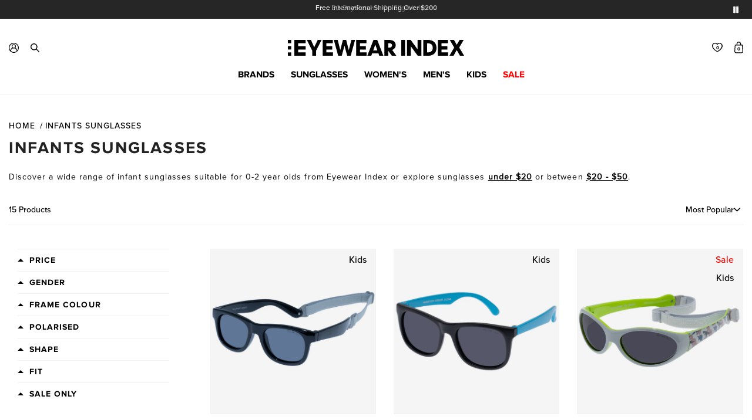

--- FILE ---
content_type: text/html; charset=utf-8
request_url: https://eyewearindex.com/collections/kids-infants-sunglasses
body_size: 42324
content:















<!DOCTYPE html>
<!--[if IE 9]><html class="lt-ie10" lang="en" > <![endif]-->
<html class="no-js" lang="en">
    <head>







        <meta charset="utf-8">
        <meta name="viewport" content="width=device-width, initial-scale=1.0, maximum-scale=3.0, user-scalable=yes">
        <link rel="icon" type="image/png" href="//eyewearindex.com/cdn/shop/t/123/assets/favicon-32x32.png?v=147960581977859541821764749029" sizes="32x32" />
        <link rel="icon" type="image/png" href="//eyewearindex.com/cdn/shop/t/123/assets/favicon-16x16.png?v=89761925904852129331764749029" sizes="16x16" />
        <title>Shop Baby Sunglasses For Infants 0-2 Years Old | Eyewear Index</title>
<meta name="description" content="Shop from a wide range of sunglasses for children aged 0-2 years from Eyewear Index. Free shipping on orders over $75 in Australia &amp; New Zealand. Free shipping worldwide on orders over $200. Free 30-day returns on eligible items. Afterpay available.">

        <link href="//eyewearindex.com/cdn/shop/t/123/assets/custom-css.css?v=144001203717116615271764749511" rel="stylesheet" type="text/css" media="all" />
        <link href="//eyewearindex.com/cdn/shop/t/123/assets/main.scss?v=73052049551461210001764749512" rel="stylesheet" type="text/css" media="all" />
        <link href="//eyewearindex.com/cdn/shop/t/123/assets/product-image-lightbox.scss.css?v=139198061360491590841764749029" rel="stylesheet" type="text/css" media="all" />
        <script src="//eyewearindex.com/cdn/shop/t/123/assets/modernizr.js?v=160188345774044109331764749029" type="text/javascript"></script>
        <script src="//eyewearindex.com/cdn/shopifycloud/storefront/assets/themes_support/shopify_common-5f594365.js" type="text/javascript"></script>
        <script src="//eyewearindex.com/cdn/shopifycloud/storefront/assets/themes_support/option_selection-b017cd28.js" type="text/javascript"></script>
		    <script src="//eyewearindex.com/cdn/shopifycloud/storefront/assets/themes_support/customer_area-f1b6eefc.js" type="text/javascript"></script>

        <link rel="canonical" href="https://eyewearindex.com/collections/kids-infants-sunglasses">

        
  <script>window.performance && window.performance.mark && window.performance.mark('shopify.content_for_header.start');</script><meta id="shopify-digital-wallet" name="shopify-digital-wallet" content="/38714179628/digital_wallets/dialog">
<meta name="shopify-checkout-api-token" content="76ddba7f9a6dc355d9d6047686fbf501">
<meta id="in-context-paypal-metadata" data-shop-id="38714179628" data-venmo-supported="false" data-environment="production" data-locale="en_US" data-paypal-v4="true" data-currency="AUD">
<link rel="alternate" type="application/atom+xml" title="Feed" href="/collections/kids-infants-sunglasses.atom" />
<link rel="alternate" type="application/json+oembed" href="https://eyewearindex.com/collections/kids-infants-sunglasses.oembed">
<script async="async" src="/checkouts/internal/preloads.js?locale=en-AU"></script>
<script id="shopify-features" type="application/json">{"accessToken":"76ddba7f9a6dc355d9d6047686fbf501","betas":["rich-media-storefront-analytics"],"domain":"eyewearindex.com","predictiveSearch":true,"shopId":38714179628,"locale":"en"}</script>
<script>var Shopify = Shopify || {};
Shopify.shop = "the-eyewear-index.myshopify.com";
Shopify.locale = "en";
Shopify.currency = {"active":"AUD","rate":"1.0"};
Shopify.country = "AU";
Shopify.theme = {"name":"Production Deployment [03122025]","id":145490116652,"schema_name":null,"schema_version":null,"theme_store_id":null,"role":"main"};
Shopify.theme.handle = "null";
Shopify.theme.style = {"id":null,"handle":null};
Shopify.cdnHost = "eyewearindex.com/cdn";
Shopify.routes = Shopify.routes || {};
Shopify.routes.root = "/";</script>
<script type="module">!function(o){(o.Shopify=o.Shopify||{}).modules=!0}(window);</script>
<script>!function(o){function n(){var o=[];function n(){o.push(Array.prototype.slice.apply(arguments))}return n.q=o,n}var t=o.Shopify=o.Shopify||{};t.loadFeatures=n(),t.autoloadFeatures=n()}(window);</script>
<script id="shop-js-analytics" type="application/json">{"pageType":"collection"}</script>
<script defer="defer" async type="module" src="//eyewearindex.com/cdn/shopifycloud/shop-js/modules/v2/client.init-shop-cart-sync_BT-GjEfc.en.esm.js"></script>
<script defer="defer" async type="module" src="//eyewearindex.com/cdn/shopifycloud/shop-js/modules/v2/chunk.common_D58fp_Oc.esm.js"></script>
<script defer="defer" async type="module" src="//eyewearindex.com/cdn/shopifycloud/shop-js/modules/v2/chunk.modal_xMitdFEc.esm.js"></script>
<script type="module">
  await import("//eyewearindex.com/cdn/shopifycloud/shop-js/modules/v2/client.init-shop-cart-sync_BT-GjEfc.en.esm.js");
await import("//eyewearindex.com/cdn/shopifycloud/shop-js/modules/v2/chunk.common_D58fp_Oc.esm.js");
await import("//eyewearindex.com/cdn/shopifycloud/shop-js/modules/v2/chunk.modal_xMitdFEc.esm.js");

  window.Shopify.SignInWithShop?.initShopCartSync?.({"fedCMEnabled":true,"windoidEnabled":true});

</script>
<script>(function() {
  var isLoaded = false;
  function asyncLoad() {
    if (isLoaded) return;
    isLoaded = true;
    var urls = ["https:\/\/gdprcdn.b-cdn.net\/js\/gdpr_cookie_consent.min.js?shop=the-eyewear-index.myshopify.com","https:\/\/ecom-app.rakutenadvertising.io\/rakuten_advertising.js?shop=the-eyewear-index.myshopify.com","https:\/\/tag.rmp.rakuten.com\/126023.ct.js?shop=the-eyewear-index.myshopify.com","https:\/\/static.returngo.ai\/master.returngo.ai\/returngo.min.js?shop=the-eyewear-index.myshopify.com","https:\/\/na.shgcdn3.com\/pixel-collector.js?shop=the-eyewear-index.myshopify.com"];
    for (var i = 0; i < urls.length; i++) {
      var s = document.createElement('script');
      s.type = 'text/javascript';
      s.async = true;
      s.src = urls[i];
      var x = document.getElementsByTagName('script')[0];
      x.parentNode.insertBefore(s, x);
    }
  };
  if(window.attachEvent) {
    window.attachEvent('onload', asyncLoad);
  } else {
    window.addEventListener('load', asyncLoad, false);
  }
})();</script>
<script id="__st">var __st={"a":38714179628,"offset":39600,"reqid":"7eba13f5-0fd7-4ce7-b4e8-788aa80c7849-1769112346","pageurl":"eyewearindex.com\/collections\/kids-infants-sunglasses","u":"38d36eb0410a","p":"collection","rtyp":"collection","rid":191741460524};</script>
<script>window.ShopifyPaypalV4VisibilityTracking = true;</script>
<script id="captcha-bootstrap">!function(){'use strict';const t='contact',e='account',n='new_comment',o=[[t,t],['blogs',n],['comments',n],[t,'customer']],c=[[e,'customer_login'],[e,'guest_login'],[e,'recover_customer_password'],[e,'create_customer']],r=t=>t.map((([t,e])=>`form[action*='/${t}']:not([data-nocaptcha='true']) input[name='form_type'][value='${e}']`)).join(','),a=t=>()=>t?[...document.querySelectorAll(t)].map((t=>t.form)):[];function s(){const t=[...o],e=r(t);return a(e)}const i='password',u='form_key',d=['recaptcha-v3-token','g-recaptcha-response','h-captcha-response',i],f=()=>{try{return window.sessionStorage}catch{return}},m='__shopify_v',_=t=>t.elements[u];function p(t,e,n=!1){try{const o=window.sessionStorage,c=JSON.parse(o.getItem(e)),{data:r}=function(t){const{data:e,action:n}=t;return t[m]||n?{data:e,action:n}:{data:t,action:n}}(c);for(const[e,n]of Object.entries(r))t.elements[e]&&(t.elements[e].value=n);n&&o.removeItem(e)}catch(o){console.error('form repopulation failed',{error:o})}}const l='form_type',E='cptcha';function T(t){t.dataset[E]=!0}const w=window,h=w.document,L='Shopify',v='ce_forms',y='captcha';let A=!1;((t,e)=>{const n=(g='f06e6c50-85a8-45c8-87d0-21a2b65856fe',I='https://cdn.shopify.com/shopifycloud/storefront-forms-hcaptcha/ce_storefront_forms_captcha_hcaptcha.v1.5.2.iife.js',D={infoText:'Protected by hCaptcha',privacyText:'Privacy',termsText:'Terms'},(t,e,n)=>{const o=w[L][v],c=o.bindForm;if(c)return c(t,g,e,D).then(n);var r;o.q.push([[t,g,e,D],n]),r=I,A||(h.body.append(Object.assign(h.createElement('script'),{id:'captcha-provider',async:!0,src:r})),A=!0)});var g,I,D;w[L]=w[L]||{},w[L][v]=w[L][v]||{},w[L][v].q=[],w[L][y]=w[L][y]||{},w[L][y].protect=function(t,e){n(t,void 0,e),T(t)},Object.freeze(w[L][y]),function(t,e,n,w,h,L){const[v,y,A,g]=function(t,e,n){const i=e?o:[],u=t?c:[],d=[...i,...u],f=r(d),m=r(i),_=r(d.filter((([t,e])=>n.includes(e))));return[a(f),a(m),a(_),s()]}(w,h,L),I=t=>{const e=t.target;return e instanceof HTMLFormElement?e:e&&e.form},D=t=>v().includes(t);t.addEventListener('submit',(t=>{const e=I(t);if(!e)return;const n=D(e)&&!e.dataset.hcaptchaBound&&!e.dataset.recaptchaBound,o=_(e),c=g().includes(e)&&(!o||!o.value);(n||c)&&t.preventDefault(),c&&!n&&(function(t){try{if(!f())return;!function(t){const e=f();if(!e)return;const n=_(t);if(!n)return;const o=n.value;o&&e.removeItem(o)}(t);const e=Array.from(Array(32),(()=>Math.random().toString(36)[2])).join('');!function(t,e){_(t)||t.append(Object.assign(document.createElement('input'),{type:'hidden',name:u})),t.elements[u].value=e}(t,e),function(t,e){const n=f();if(!n)return;const o=[...t.querySelectorAll(`input[type='${i}']`)].map((({name:t})=>t)),c=[...d,...o],r={};for(const[a,s]of new FormData(t).entries())c.includes(a)||(r[a]=s);n.setItem(e,JSON.stringify({[m]:1,action:t.action,data:r}))}(t,e)}catch(e){console.error('failed to persist form',e)}}(e),e.submit())}));const S=(t,e)=>{t&&!t.dataset[E]&&(n(t,e.some((e=>e===t))),T(t))};for(const o of['focusin','change'])t.addEventListener(o,(t=>{const e=I(t);D(e)&&S(e,y())}));const B=e.get('form_key'),M=e.get(l),P=B&&M;t.addEventListener('DOMContentLoaded',(()=>{const t=y();if(P)for(const e of t)e.elements[l].value===M&&p(e,B);[...new Set([...A(),...v().filter((t=>'true'===t.dataset.shopifyCaptcha))])].forEach((e=>S(e,t)))}))}(h,new URLSearchParams(w.location.search),n,t,e,['guest_login'])})(!0,!0)}();</script>
<script integrity="sha256-4kQ18oKyAcykRKYeNunJcIwy7WH5gtpwJnB7kiuLZ1E=" data-source-attribution="shopify.loadfeatures" defer="defer" src="//eyewearindex.com/cdn/shopifycloud/storefront/assets/storefront/load_feature-a0a9edcb.js" crossorigin="anonymous"></script>
<script data-source-attribution="shopify.dynamic_checkout.dynamic.init">var Shopify=Shopify||{};Shopify.PaymentButton=Shopify.PaymentButton||{isStorefrontPortableWallets:!0,init:function(){window.Shopify.PaymentButton.init=function(){};var t=document.createElement("script");t.src="https://eyewearindex.com/cdn/shopifycloud/portable-wallets/latest/portable-wallets.en.js",t.type="module",document.head.appendChild(t)}};
</script>
<script data-source-attribution="shopify.dynamic_checkout.buyer_consent">
  function portableWalletsHideBuyerConsent(e){var t=document.getElementById("shopify-buyer-consent"),n=document.getElementById("shopify-subscription-policy-button");t&&n&&(t.classList.add("hidden"),t.setAttribute("aria-hidden","true"),n.removeEventListener("click",e))}function portableWalletsShowBuyerConsent(e){var t=document.getElementById("shopify-buyer-consent"),n=document.getElementById("shopify-subscription-policy-button");t&&n&&(t.classList.remove("hidden"),t.removeAttribute("aria-hidden"),n.addEventListener("click",e))}window.Shopify?.PaymentButton&&(window.Shopify.PaymentButton.hideBuyerConsent=portableWalletsHideBuyerConsent,window.Shopify.PaymentButton.showBuyerConsent=portableWalletsShowBuyerConsent);
</script>
<script data-source-attribution="shopify.dynamic_checkout.cart.bootstrap">document.addEventListener("DOMContentLoaded",(function(){function t(){return document.querySelector("shopify-accelerated-checkout-cart, shopify-accelerated-checkout")}if(t())Shopify.PaymentButton.init();else{new MutationObserver((function(e,n){t()&&(Shopify.PaymentButton.init(),n.disconnect())})).observe(document.body,{childList:!0,subtree:!0})}}));
</script>
<link id="shopify-accelerated-checkout-styles" rel="stylesheet" media="screen" href="https://eyewearindex.com/cdn/shopifycloud/portable-wallets/latest/accelerated-checkout-backwards-compat.css" crossorigin="anonymous">
<style id="shopify-accelerated-checkout-cart">
        #shopify-buyer-consent {
  margin-top: 1em;
  display: inline-block;
  width: 100%;
}

#shopify-buyer-consent.hidden {
  display: none;
}

#shopify-subscription-policy-button {
  background: none;
  border: none;
  padding: 0;
  text-decoration: underline;
  font-size: inherit;
  cursor: pointer;
}

#shopify-subscription-policy-button::before {
  box-shadow: none;
}

      </style>

<script>window.performance && window.performance.mark && window.performance.mark('shopify.content_for_header.end');</script>
  





  <script type="text/javascript">
    
      window.__shgMoneyFormat = window.__shgMoneyFormat || {"AUD":{"currency":"AUD","currency_symbol":"$","currency_symbol_location":"left","decimal_places":2,"decimal_separator":".","thousands_separator":","}};
    
    window.__shgCurrentCurrencyCode = window.__shgCurrentCurrencyCode || {
      currency: "AUD",
      currency_symbol: "$",
      decimal_separator: ".",
      thousands_separator: ",",
      decimal_places: 2,
      currency_symbol_location: "left"
    };
  </script>




  <!-- Algolia head -->
    <script src="//eyewearindex.com/cdn/shop/t/123/assets/algolia_config.js?v=38145600635006291581764749029" type="text/javascript"></script>






<script type="text/template" id="template_algolia_money_format">${{amount}}
</script>
<script type="text/template" id="template_algolia_current_collection_id">{
    "currentCollectionID": 191741460524
}
</script>
<script type="text/template" id="template_algolia_autocomplete"><div class="
  aa-columns-container

  [[# with.articles ]] aa-with-articles [[/ with.articles ]]
  [[^ with.articles ]] aa-without-articles [[/ with.articles ]]

  [[# with.collections ]] aa-with-collections [[/ with.collections ]]
  [[^ with.collections ]] aa-without-collections [[/ with.collections ]]

  [[# with.footer ]] aa-with-footer [[/ with.footer ]]
  [[^ with.footer ]] aa-without-footer [[/ with.footer ]]

  [[# with.poweredBy ]] aa-with-powered-by [[/ with.poweredBy ]]
  [[^ with.poweredBy ]] aa-without-powered-by [[/ with.poweredBy ]]

  [[# with.products ]] aa-with-products [[/ with.products ]]
  [[^ with.products ]] aa-without-products [[/ with.products ]]

  [[# with.pages ]] aa-with-pages [[/ with.pages ]]
  [[^ with.pages ]] aa-without-pages [[/ with.pages ]]
">
  <div class="aa-dataset-products aa-right-column"></div>

  <div class="aa-left-column">
    <div class="aa-collections">
      <div class="aa-collections-header">
        Collections
      </div>
      <div class="aa-dataset-collections"></div>
    </div>

    <div class="aa-articles">
      <div class="aa-articles-header">
        Blog posts
      </div>
      <div class="aa-dataset-articles"></div>
    </div>

    <div class="aa-pages">
      <div class="aa-pages-header">
        Pages
      </div>
      <div class="aa-dataset-pages"></div>
    </div>

    <div class="aa-powered-by">
      <a
        class="aa-powered-by-logo"
        href="https://www.algolia.com/?utm_source=shopify&utm_medium=link&utm_campaign=autocomplete-[[ storeName ]]"
      ></a>
    </div>
  </div>
</div>
</script>
<script type="text/template" id="template_algolia_autocomplete.css">.algolia-autocomplete {
  box-sizing: border-box;

  background: white;
  border: 1px solid #F2F2F2;
 

  z-index: 10000 !important;

  color: black;

  text-align: left;
}

.aa-dropdown-menu .aa-highlight {
  color: black;
  font-weight: bold;
}

.aa-dropdown-menu .aa-cursor {
  cursor: pointer;
  background: #f8f8f8;
}

/* Resets */
.aa-dropdown-menu div,
.aa-dropdown-menu p,
.aa-dropdown-menu span,
.aa-dropdown-menu a {
  box-sizing: border-box;

  margin: 0;
  padding: 0;

  line-height: 1;
  font-size: initial;
}

/* Links */
.aa-dropdown-menu a,
.aa-dropdown-menu a:hover,
.aa-dropdown-menu a:focus,
.aa-dropdown-menu a:active {
  font-weight: initial;
  font-style: initial;
  text-decoration: initial;

  color: [[ colors.main ]];
}

.aa-dropdown-menu a:hover,
.aa-dropdown-menu a:focus,
.aa-dropdown-menu a:active {
  text-decoration: underline;
}

/* Column layout */
.aa-dropdown-menu .aa-left-column,
.aa-dropdown-menu .aa-right-column {

float:none!important;
  position: relative;

  padding: 24px 24px 0 24px;
}

.aa-dropdown-menu-size-xs .aa-left-column,
.aa-dropdown-menu-size-xs .aa-right-column,
.aa-dropdown-menu-size-sm .aa-left-column,
.aa-dropdown-menu-size-sm .aa-right-column {
  padding: 24px 12px 0 12px;
}

.aa-dropdown-menu .aa-with-powered-by .aa-left-column {
  padding-bottom: 48px;
}

.aa-dropdown-menu-size-xs .aa-left-column,
.aa-dropdown-menu-size-sm .aa-left-column {
  padding-top: 0;
  padding-bottom: 32px;
}

.aa-dropdown-menu-size-xs .aa-without-powered-by .aa-left-column,
.aa-dropdown-menu-size-sm .aa-without-powered-by .aa-left-column {
  padding-bottom: 0;
}

.aa-dropdown-menu-size-lg .aa-columns-container {
  direction: rtl;

  width: 100%;

  display: table;
  table-layout: fixed;
}

.aa-dropdown-menu-size-lg .aa-left-column,
.aa-dropdown-menu-size-lg .aa-right-column {
  display: table-cell;
  direction: ltr;
  vertical-align: top;
}

.aa-dropdown-menu-size-lg .aa-left-column {
  width: 30%;
}

.aa-dropdown-menu-size-lg .aa-without-articles.aa-without-collections .aa-left-column {
  display: none;
}

.aa-dropdown-menu-size-lg .aa-without-products .aa-left-column {
  width: 100%;
}

.aa-dropdown-menu-size-lg .aa-right-column {
  width: 70%;
  border-left: 1px solid #ebebeb;

  padding-bottom: 64px;
}

.aa-dropdown-menu-size-lg .aa-without-footer .aa-right-column {
  padding-bottom: 0;
}

.aa-dropdown-menu-size-lg .aa-without-articles.aa-without-collections .aa-right-column {
  width: 100%;
  border-left: none;
}

.aa-dropdown-menu-size-lg .aa-without-products .aa-right-column {
  display: none;
}

/* Products group */
.aa-dropdown-menu .aa-dataset-products .aa-suggestions:after {
  content: '';
  display: block;
  clear: both;
}

.aa-dropdown-menu .aa-without-products .aa-dataset-products {
  display: none;
}

.aa-dropdown-menu .aa-products-empty {
  margin-bottom: 16px;
}

.aa-dropdown-menu .aa-products-empty .aa-no-result {
  color: [[ colors.secondary ]];
}

.aa-dropdown-menu .aa-products-empty .aa-see-all {
  margin-top: 8px;
}

/* Product */
.aa-dropdown-menu .aa-dataset-products .aa-suggestion {
  float: left;

  width: 50%;

  margin-bottom: 16px;
  margin-top: -4px; /* -$v_padding */
}

.aa-dropdown-menu-size-xs .aa-dataset-products .aa-suggestion,
.aa-dropdown-menu-size-sm .aa-dataset-products .aa-suggestion {
  width: 100%;
}

.aa-dropdown-menu .aa-product {
  position: relative;
  min-height: 56px; /* $img_size + 2 * $v_padding */

  padding: 4px 16px; /* $v_padding, $h_padding */
}

.aa-dropdown-menu .aa-product-picture {
  position: absolute;

  width: 48px; /* $img_size */
  height: 48px; /* $img_size */

  top: 4px; /* $v_padding */
  left: 16px; /* $h_padding */

  background-position: center center;
  background-size: contain;
  background-repeat: no-repeat;
}

.aa-dropdown-menu .aa-product-text {
  margin-left: 64px; /* $img_size + $h_padding */
}

.aa-dropdown-menu-size-xs .aa-product {
  padding: 4px;
}

.aa-dropdown-menu-size-xs .aa-product-picture {
  display: none;
}

.aa-dropdown-menu-size-xs .aa-product-text {
  margin: 0;
}

.aa-dropdown-menu .aa-product-info {
  font-size: 0.85em;
  color: [[ colors.secondary ]];
}

.aa-dropdown-menu .aa-product-info .aa-highlight {
  font-size: 1em;
}

.aa-dropdown-menu .aa-product-price {
  color: [[ colors.main ]];
}

.aa-dropdown-menu .aa-product-title,
.aa-dropdown-menu .aa-product-info {
  width: 100%;

  margin-top: -0.4em;

  white-space: nowrap;
  overflow: hidden;
  text-overflow: ellipsis;

  line-height: 1.5;
}

/* Collections, Articles & Pages */
.aa-dropdown-menu .aa-without-collections .aa-collections {
  display: none;
}

.aa-dropdown-menu .aa-without-articles .aa-articles {
  display: none;
}

.aa-dropdown-menu .aa-without-pages .aa-pages {
  display: none;
}

.aa-dropdown-menu .aa-collections,
.aa-dropdown-menu .aa-articles,
.aa-dropdown-menu .aa-pages {
  margin-bottom: 24px;
}

.aa-dropdown-menu .aa-collections-empty .aa-no-result,
.aa-dropdown-menu .aa-articles-empty .aa-no-result,
.aa-dropdown-menu .aa-pages-empty .aa-no-result {
  opacity: 0.7;
}

.aa-dropdown-menu .aa-collections-header,
.aa-dropdown-menu .aa-articles-header,
.aa-dropdown-menu .aa-pages-header {
  margin-bottom: 8px;

  text-transform: uppercase;
  font-weight: bold;
  font-size: 0.8em;

  color: [[ colors.secondary ]];
}

.aa-dropdown-menu .aa-collection,
.aa-dropdown-menu .aa-article,
.aa-dropdown-menu .aa-page {
  padding: 4px;
}

/* Footer */

.aa-dropdown-menu .aa-footer {
  display: block;

  width: 100%;

  position: absolute;
  left: 0;
  bottom: 0;

  padding: 16px 48px;

  background-color: #f2f2f2;
}

.aa-dropdown-menu-size-xs .aa-footer,
.aa-dropdown-menu-size-sm .aa-footer,
.aa-dropdown-menu-size-md .aa-footer {
  display: none;
}

/* Powered By */

.aa-dropdown-menu .aa-without-powered-by .aa-powered-by {
  display: none;
}

.aa-dropdown-menu .aa-powered-by {
display:none!important;
  width: 100%;

  position: absolute;
  left: 0;
  bottom: 16px;

  text-align: center;
  font-size: 0.8em;
  color: [[ colors.secondary ]];
}

.aa-dropdown-menu .aa-powered-by-logo {
  display: inline-block;

  width: 142px;
  height: 24px;

  margin-bottom: -6px;

  background-position: center center;
  background-size: contain;
  background-repeat: no-repeat;
  background-image: url([data-uri]);
}
</script>
<script type="text/template" id="template_algolia_autocomplete_pages_empty"><div class="aa-pages-empty">
  <div class="aa-no-result">
    [[ translations.noPageFound ]]
  </div>
</div>
</script>
<script type="text/template" id="template_algolia_autocomplete_page"><div class="aa-page">
  <div class="aa-picture" style="background-image: url('[[# helpers.iconImage ]][[/ helpers.iconImage ]]')"></div>
  <div class="aa-text">
    <span class="aa-title">[[& _highlightResult.title.value ]]</span>
  </div>
</div>
</script>
<script type="text/template" id="template_algolia_autocomplete_collection"><div class="aa-collection">
  <div class="aa-picture" style="background-image: url('[[# helpers.iconImage ]][[/ helpers.iconImage ]]')"></div>
  <div class="aa-text">
    <span class="aa-title">[[& _highlightResult.title.value ]]</span>
  </div>
</div>
</script>
<script type="text/template" id="template_algolia_autocomplete_collections_empty"><div class="aa-collections-empty">
  <div class="aa-no-result">
    [[ translations.noCollectionFound ]]
  </div>
</div>
</script>
<script type="text/template" id="template_algolia_autocomplete_article"><div class="aa-article">
  <div class="aa-text">
    <span class="aa-title">[[& _highlightResult.title.value ]]</span>
  </div>
</div>
</script>
<script type="text/template" id="template_algolia_autocomplete_articles_empty"><div class="aa-articles-empty">
  <div class="aa-no-result">
    No article found
  </div>
</div>
</script>
<script type="text/template" id="template_algolia_autocomplete_product"><div data-algolia-index="[[ _index ]]" data-algolia-position="[[ _position ]]" data-algolia-queryid="[[ queryID ]]" data-algolia-objectid="[[ objectID ]]" class="aa-product">
  <div class="aa-product-picture" style="background-image: url('[[# helpers.thumbImage ]][[/ helpers.thumbImage ]]')"></div>
  <div class="aa-product-text">
    <p class="aa-product-title">
      [[# helpers.fullHTMLTitle ]][[/ helpers.fullHTMLTitle ]]
    </p>
    <p class="aa-product-info">
      [[# product_type ]]
        [[& _highlightResult.product_type.value ]]
      [[/ product_type ]]
      [[# vendor ]]
        [[# helpers.by ]] [[& _highlightResult.vendor.value ]] [[/ helpers.by ]]
      [[/ vendor ]]
    </p>
    <p class="aa-product-price">
      [[# helpers.autocompletePrice ]][[/ helpers.autocompletePrice ]]
    </p>
  </div>
</div>
</script>
<script type="text/template" id="template_algolia_autocomplete_products_empty"><div class="aa-products-empty">
  <p class="aa-no-result">
    [[# helpers.no_result_for ]] "[[ query ]]" [[/ helpers.no_result_for]]
  </p>

  <p class="aa-see-all">
    <a href="/search?q=">
      [[ translations.allProducts ]]
    </a>
  </p>
</div>
</script>
<script type="text/template" id="template_algolia_autocomplete_footer"><div class="aa-footer">
  [[ translations.allProducts ]]
  <a class="aa-footer-link" href="/search?q=[[ query ]]">
    [[ translations.matching ]]
    <span class="aa-query">
      "[[ query ]]"
    </span>
  </a>
  (<span class="aa-nbhits">[[# helpers.formatNumber ]][[ nbHits ]][[/ helpers.formatNumber ]]</span>)
</div>
</script>
<script type="text/template" id="template_algolia_instant_search"><div class="ais-page">
  <div class="ais-facets-button">
    Show filters
  </div>
  <div class="ais-facets">
      <div class="ais-clear-refinements-container"></div>
      <div class="ais-current-refined-values-container"></div>
    [[# facets ]]
      <div class="ais-facet-[[ type ]] ais-facet-[[ escapedName ]]">
        <div class="ais-range-slider--header ais-facet--header ais-header">[[ title ]]</div>
        <div class="ais-facet-[[ escapedName ]]-container"></div>
      </div>
    [[/ facets ]]
  </div>
  <div class="ais-block">
    <div class="ais-input">
      <div class="ais-input--label">
        [[ translations.search ]]
      </div>
      <div class="ais-search-box-container"></div>
      <div class="ais-input-button">
        <div class="ais-clear-input-icon"></div>
        <a title="Search by Algolia - Click to know more" href="https://www.algolia.com/?utm_source=shopify&utm_medium=link&utm_campaign=instantsearch-[[ storeName ]]">
          <div class="ais-algolia-icon"></div>
        </a>
      </div>
    </div>
    <div class="ais-search-header">
      <div class="ais-stats-container"></div>
      <div class="ais-change-display">
        <span class="ais-change-display-block ais-change-display-selected"><i class="fa fa-th-large"></i></span>
        <span class="ais-change-display-list"><i class="fa fa-th-list"></i></span>
      </div>
      <div class="ais-sort">
        [[# multipleSortOrders ]]
        [[ translations.sortBy ]] <span class="ais-sort-orders-container"></span>
        [[/ multipleSortOrders ]]

        [[^ multipleSortOrders ]]
        [[ translations.sortBy ]] [[ translations.relevance ]]
        [[/ multipleSortOrders ]]
      </div>
    </div>
    <div class="ais-hits-container ais-results-as-block"></div>
  </div>
  <div class="ais-pagination-container"></div>
</div>
</script>
<script type="text/template" id="template_algolia_instant_search.css">.ais-page .aa-highlight {
  color: black;
  font-weight: bold;
}

/* Resets */
.ais-page div,
.ais-page p,
.ais-page span,
.ais-page a,
.ais-page ul,
.ais-page li,
.ais-page input {
  box-sizing: border-box;

  margin: 0;
  padding: 0;

  line-height: 1;
  font-size: initial;
}

.ais-page input {
  padding-left: 24px !important;
}

/* Links */
.ais-page .ais-link,
.ais-page a,
.ais-page a:hover,
.ais-page a:focus,
.ais-page a:active {
  font-weight: initial;
  font-style: initial;
  text-decoration: initial;

  color: [[ colors.main ]];

  cursor: pointer;
}

.ais-page a:hover,
.ais-page a:focus,
.ais-page a:active,
.ais-page .ais-link:hover {
  text-decoration: underline;
}

/* Columns */
.ais-page .ais-facets {
  width: 25%;
  float: left;
  padding-right: 8px;
  position: relative;
}

.ais-page .ais-block {
  width: 75%;
  float: right;
  padding-left: 8px;
}

.ais-results-size-xs .ais-page .ais-facets,
.ais-results-size-xs .ais-page .ais-block,
.ais-results-size-sm .ais-page .ais-facets,
.ais-results-size-sm .ais-page .ais-block {
  width: 100%;
  padding-left: 0px;
}

.ais-page .ais-Pagination-list {
  clear: both;
}

/* Refine button */
.ais-page .ais-facets-button {
  display: none;

  margin: 16px 0;
  padding: 8px;

  border: 1px solid #e0e0e0;
  text-align: center;

  cursor: pointer;
}

.ais-results-size-xs .ais-page .ais-facets-button,
.ais-results-size-sm .ais-page .ais-facets-button {
  display: block;
}

.ais-results-size-xs .ais-page .ais-facets,
.ais-results-size-sm .ais-page .ais-facets {
  display: none;
}

.ais-results-size-xs .ais-page .ais-facets__shown,
.ais-results-size-sm .ais-page .ais-facets__shown {
  display: block;
}

/* Facets */
.ais-page .ais-facet {
  border: solid #e0e0e0;
  border-width: 0 1px 1px;

  margin-bottom: 16px;
  padding: 8px;

  color: #636363;
}

.ais-page .ais-facet a,
.ais-page .ais-facet a:hover,
.ais-page .ais-facet a:focus,
.ais-page .ais-facet a:active {
  color: #666;
}

.ais-page .ais-facet--header {
  border: solid #e0e0e0;
  border-width: 1px 1px 0;

  padding: 6px 8px;

  background: #f4f4f4;

  font-size: 0.95em;
  color: #757575;
  text-transform: uppercase;
}

.ais-page .ais-facet--body {
  padding: 8px;
}

.ais-page .ais-facet--item {
  position: relative;
  width: 100%;

  padding: 6px 50px 6px 0;

  cursor: pointer;
}

.ais-page .ais-facet--label {
  display: inline-block;
  margin-top: -0.15em;
  margin-bottom: -0.15em;

  width: 100%;

  white-space: nowrap;
  overflow: hidden;
  text-overflow: ellipsis;

  cursor: pointer;

  line-height: 1.3;
}

.ais-page .ais-facet--count {
  [[#distinct]]
    display: none;
  [[/distinct]]

  position: absolute;

  top: 6px;
  right: 0px;

  color: [[ colors.secondary ]];
}

.ais-page .ais-RefinementList-item--selected {
  font-weight: bold;
}

.ais-page .ais-RefinementList-item--selected,
.ais-page .ais-facet--item:hover {
  margin-left: -8px;
  padding-left: 4px;
  padding-right: 42px;

  border-left: 4px solid [[ colors.main ]];
}

.ais-page .ais-RefinementList-item--selected .ais-facet--count,
.ais-page .ais-facet--item:hover .ais-facet--count {
  right: -8px;
}

.ais-page .ais-CurrentRefinements {
  position: relative;
}

.ais-page .ais-CurrentRefinements--header {
  padding-right: 72px;
}

.ais-page .ais-clear-refinements-container {
  position: absolute;
  right: 11px;
  top: 1px;
}

.ais-page .ais-ClearRefinements-button {
  border: 0;
  background: 0;
  color: #666;
}

.ais-page .ais-ClearRefinements-button:hover {
  text-decoration: underline;
}

.ais-page .ais-CurrentRefinements-label {
  display: table;

  width: 100%;
  margin: 4px 0;

  border: 1px solid #e0e0e0;

  cursor: pointer;
}

.ais-page .ais-CurrentRefinements-label:before {
  content: '\2a2f';
  display: table-cell;
  vertical-align: middle;

  width: 0;
  padding: 4px 6px;

  background: #e0e0e0;
}

.ais-page .ais-CurrentRefinements-label div {
  display: inline;
}

.ais-page .ais-CurrentRefinements-label > div {
  display: table-cell;
  vertical-align: middle;

  margin-top: -0.15em;
  margin-bottom: -0.15em;
  padding: 4px 6px;

  background: #f4f4f4;

  width: 100%;
  max-width: 1px;

  white-space: nowrap;
  overflow: hidden;
  text-overflow: ellipsis;

  line-height: 1.3;
}

.ais-page .ais-CurrentRefinements-label:hover {
  text-decoration: none;
}

.ais-page .ais-CurrentRefinements-label:hover > div {
  text-decoration: line-through;
}

.ais-page .ais-CurrentRefinements-label {
  font-weight: bold;
}

.ais-RangeSlider .rheostat-tooltip {
  display: none;
  background: transparent;
  position: absolute;
  font-size: 0.8em;
  transform: translate(-50%, -100%);
  left: 50%;
  line-height: 1.5em;
  text-align: center;
}

.ais-page .ais-current-refined-values--link {
  display: table;
  width: 100%;
  margin: 4px 0;
  border: 1px solid #e0e0e0;
  cursor: pointer;
}

.ais-page .ais-current-refined-values--link:hover {
  text-decoration: none;
}

.ais-page .ais-current-refined-values--link:before {
  content: '\2a2f';
  display: table-cell;
  vertical-align: middle;
  width: 0;
  padding: 4px 6px;
  background: #e0e0e0;
}

.ais-page .ais-current-refined-values--link div {
  display: inline;
}

.ais-page .ais-current-refined-values--link > div {
  display: table-cell;
  vertical-align: middle;
  margin-top: -0.15em;
  margin-bottom: -0.15em;
  padding: 4px 6px;
  background: #f4f4f4;
  width: 100%;
  max-width: 1px;
  white-space: nowrap;
  overflow: hidden;
  text-overflow: ellipsis;
  line-height: 1.3;
}

.ais-page .ais-current-refined-values--link:hover > div {
  text-decoration: line-through;
}

.ais-page .ais-current-refined-values--label {
  font-weight: bold;
}

.ais-RangeSlider .rheostat-handle:hover .rheostat-tooltip {
  display: block;
}

.ais-RangeSlider .rheostat-handle {
  background: #fff;
  border-radius: 50%;
  cursor: grab;
  height: 20px;
  outline: none;
  transform: translate(-50%, calc(-50% + -3px));
  border: 1px solid #ccc;
  width: 20px;
  z-index: 1;
}

.ais-RangeSlider .rheostat-value {
  padding-top: 15px;
  font-size: 0.8em;
  transform: translateX(-50%);
  position: absolute;
}

.ais-RangeSlider .rheostat-horizontal {
  cursor: pointer;
  margin: 16px 16px 24px;
}

.ais-RangeSlider .rheostat-background {
  background-color: rgba(65, 66, 71, 0.08);
  border: 1px solid #ddd;
  height: 6px;
}

.ais-RangeSlider .rheostat-progress {
  background-color: [[ colors.main ]];
  cursor: pointer;
  height: 4px;
  top: 1px;
  position: absolute;
}

.ais-RangeSlider .rheostat-marker-horizontal {
  background: #ddd;
  width: 1px;
  height: 5px;
  pointer-events: none;
}

.ais-RangeSlider .rheostat-marker-large {
  background: #ddd;
  width: 2px;
  height: 12px;
}

/* Search box */

.ais-page .ais-input {
  display: table;
  width: 100%;

  border: 2px solid [[ colors.main ]];
}

.ais-page .ais-input--label {
  display: table-cell;
  vertical-align: middle;

  width: 0;

  padding: 8px;
  padding-right: 24px;

  white-space: nowrap;
  color: white;
  background: [[ colors.main ]];
}

.ais-results-size-xs .ais-page .ais-input--label {
  display: none;
}

.ais-page .ais-search-box-container {
  display: table-cell;
  width: 100%;
  vertical-align: middle;
}

.ais-page .ais-SearchBox-input {
  width: 100%;
  padding: 8px 16px 8px 4px;

  border: none;
}

.ais-page .ais-SearchBox-input::-ms-clear {
  display: none;
  width: 0;
  height: 0;
}

.ais-page .ais-SearchBox-input,
.ais-page .ais-SearchBox-input:focus {
  outline: 0;
  box-shadow: none;

  height: 32px;
  padding: 0 8px;
}

.ais-page .ais-input-button {
  display: none;
  vertical-align: middle;

  width: 0;
  padding: 4px 8px;
}

.ais-page .ais-clear-input-icon,
.ais-page .ais-algolia-icon {
  background-size: contain;
  background-position: center center;
  background-repeat: no-repeat;

  cursor: pointer;
}

.ais-page .ais-clear-input-icon {
  display: none;

  width: 16px;
  height: 16px;

  background-image: url('[data-uri]');
}

.ais-page .ais-algolia-icon {
  width: 24px;
  height: 24px;

  background-image: url([data-uri]);
}

/* Search header */
.ais-page .ais-search-header {
  margin: 16px 0 8px 0;
  padding: 0.6em 0.9em 0.4em 0.9em;

  background: #f4f4f4;
  color: [[ colors.secondary ]];
}

.ais-page .ais-search-header:after {
  content: '';
  clear: both;
  display: block;
}

.ais-page .ais-search-header {
  font-size: 0.85em;
}

.ais-page .ais-search-header * {
  font-size: inherit;
  line-height: 1.6;
}

/* Stats */
.ais-page .ais-Stats {
  float: left;
}

.ais-page .ais-stats--nb-results {
  font-weight: bold;
}

.ais-results-size-xs .ais-page .ais-Stats {
  float: none;
}

/* Display mode */
.ais-page .ais-change-display {
  float: right;

  margin-left: 10px;

  cursor: pointer;
}

.ais-page .ais-change-display-block:hover,
.ais-page .ais-change-display-list:hover,
.ais-page .ais-change-display-selected {
  color: [[ colors.main ]];
}

/* Sort orders */
.ais-page .ais-sort {
  float: right;
}

.ais-results-size-xs .ais-page .ais-sort {
  float: none;
}

.ais-page .ais-SortBy {
  display: inline-block;
}

.ais-page .ais-SortBy-select {
  height: 1.6em;
  padding: 0px 30px 0px 5px;
  margin-top: -0.1em;
}

/* Hits */
.ais-page .ais-Hits:after {
  content: '';
  clear: both;
  display: block;
}

.ais-page .ais-hit-empty {
  margin-top: 60px;
  text-align: center;
}

.ais-page .ais-highlight {
  position: relative;
  z-index: 1;

  font-weight: bold;
}

.ais-page .ais-highlight:before {
  content: '';
  position: absolute;

  z-index: -1;

  width: 100%;
  height: 100%;

  background: [[ colors.main ]];
  opacity: 0.1;
}

.ais-page .ais-hit {
  position: relative;
  float: left;
  margin: 8px 0 16px 0;
  border: 1px solid #e0e0e0;
  cursor: pointer;
}

.ais-page .ais-hit:hover {
  border-color: [[ colors.main ]];
}

.ais-page .ais-hit--details > * {
  width: 100%;

  margin-top: -0.15em;
  margin-bottom: -0.15em;

  white-space: nowrap;
  overflow: hidden;
  text-overflow: ellipsis;

  line-height: 1.3;
}

.ais-page .ais-hit--title {
  color: [[ colors.main ]];
}

.ais-page .ais-hit--subtitle {
  font-size: 0.9em;
  color: [[ colors.secondary ]];
}

.ais-page .ais-hit--subtitle * {
  font-size: inherit;
}

.ais-page .ais-hit--price {
  color: [[ colors.main ]];
}

.ais-page .ais-hit--price-striked {
  text-decoration: line-through;
  color: [[ colors.secondary ]];
}

.ais-page .ais-hit--price-striked span {
  color: [[ colors.main ]];
}

.ais-page .ais-hit--price-discount {
  color: [[ colors.secondary ]];
}

.ais-page .ais-hit--cart-button {
  display: inline-block;

  width: auto;
  padding: 8px 16px;
  margin-top: 8px;

  color: [[ colors.secondary ]];
  background: #e0e0e0;

  font-size: 0.9em;
  text-transform: uppercase;
}

.ais-page .ais-hit--cart-button:not(.ais-hit--cart-button__disabled):hover {
  background-color: [[ colors.main ]];
  color: white;
  text-decoration: none;
}

.ais-page .ais-hit--cart-button__disabled {
  background: #ccc;
}

.ais-page .ais-results-as-list .ais-hit {
  padding: 30px 25px; /* $v_padding $h_padding */
  width: 100%;
  min-height: 170px; /* $img_size + 2 * $v_padding */
}

.ais-page .ais-results-as-list .ais-hit--picture {
  position: absolute;
  top: 30px; /* $v_padding */
  left: 25px; /* $h_padding */
  width: 110px; /* $img_size */
  height: 110px; /* $img_size */
  background-position: center center;
  background-size: contain;
  background-repeat: no-repeat;
}

.ais-page .ais-results-as-list .ais-hit--details {
  margin-left: 160px; /* $img_size + 2 * $h_padding */
}

.ais-page .ais-results-as-block .ais-hit {
  padding: 30px 25px; /* $v_padding $h_padding */

  text-align: center;
}

.ais-results-size-xs .ais-page .ais-results-as-block .ais-hit {
  width: 98%;
  margin-left: 2%;
}

.ais-results-size-sm .ais-page .ais-results-as-block .ais-hit,
.ais-results-size-md .ais-page .ais-results-as-block .ais-hit {
  width: 47.5%;
  margin-left: 5%;
}

.ais-results-size-sm
  .ais-page
  .ais-results-as-block
  .ais-Hits-item:nth-of-type(2n + 1)
  .ais-hit,
.ais-results-size-md
  .ais-page
  .ais-results-as-block
  .ais-Hits-item:nth-of-type(2n + 1)
  .ais-hit {
  margin-left: 0;
}

.ais-results-size-lg .ais-page .ais-results-as-block .ais-hit {
  width: 30%;
  margin-left: 5%;
}

.ais-results-size-lg
  .ais-page
  .ais-results-as-block
  .ais-Hits-item:nth-of-type(3n + 1)
  .ais-hit {
  margin-left: 0;
}

.ais-page .ais-results-as-block .ais-hit--picture {
  position: absolute;
  top: 30px; /* $v_padding */
  left: 50%;
  margin-left: -55px; /* -$img_size / 2 */

  width: 110px; /* $img_size */
  height: 110px; /* $img_size */

  background-position: center center;
  background-size: contain;
  background-repeat: no-repeat;
}

.ais-page .ais-results-as-block .ais-hit--details {
  margin-top: 140px; /* $img_size + $v_padding */
}

/* Pagination */
.ais-page .ais-Pagination-list {
  text-align: center;
}

.ais-page .ais-Pagination-item {
  display: inline-block;

  width: 32px;
  height: 32px;

  margin: 0px 5px;

  border: 1px solid #e0e0e0;
  border-radius: 2px;

  text-align: center;
}

.ais-page .ais-Pagination--active {
  border-color: [[ colors.main ]];
}

.ais-page .ais-Pagination-item--disabled {
  visibility: hidden;
}

.ais-page .ais-Pagination-link {
  display: inline-block;

  width: 100%;
  height: 100%;

  padding: 5px 0;

  font-size: 0.9em;
  color: [[ colors.main ]];
}
</script>
<script type="text/template" id="template_algolia_instant_search_stats">[[# hasNoResults ]]
    [[# helpers.translation ]]noResultFound[[/ helpers.translation ]]
[[/ hasNoResults ]]

[[# hasOneResult ]]
  <span class="ais-stats--nb-results">
    [[# helpers.translation ]]oneResultFound[[/ helpers.translation ]]
  </span>
[[/ hasOneResult ]]

[[# hasManyResults ]]
  [[ helpers.outOf ]]
  <span class="ais-stats--nb-results">
    [[# helpers.formatNumber ]][[ nbHits ]][[/ helpers.formatNumber ]]
    [[# helpers.translation ]]resultsFound[[/ helpers.translation ]]
  </span>
[[/ hasManyResults ]]

[[ helpers.in ]]
</script>
<script type="text/template" id="template_algolia_instant_search_facet_item"><label class="[[ cssClasses.label ]]">
  [[# type.disjunctive ]]
    <input type="checkbox" class="[[ cssClasses.checkbox ]]" [[# isRefined ]]checked[[/ isRefined ]]/>
  [[/ type.disjunctive ]]
  [[& label ]]
  <span class="[[ cssClasses.count ]]">
    [[# helpers.formatNumber ]]
      [[ count ]]
    [[/ helpers.formatNumber ]]
  </span>
</label>
</script>
<script type="text/template" id="template_algolia_instant_search_current_refined_values_item">[[# label ]]
  <div class="ais-current-refined-values--label">[[ label ]]</div>[[^ operator ]]:[[/ operator]]
[[/ label ]]

[[# operator ]]
  [[& displayOperator ]]
  [[# helpers.formatNumber ]][[ name ]][[/ helpers.formatNumber ]]
[[/ operator ]]
[[^ operator ]]
  [[# exclude ]]-[[/ exclude ]][[ name ]]
[[/ operator ]]
</script>
<script type="text/template" id="template_algolia_instant_search_product"><div data-algolia-index="[[ index ]]" data-algolia-position="[[ productPosition ]]" data-algolia-queryid="[[ queryID ]]" data-algolia-objectid="[[ objectID ]]" class="ais-hit ais-product" data-handle="[[ handle ]]" data-variant-id="[[ objectID ]]" data-distinct="[[ _distinct ]]">
  <div class="ais-hit--picture" style="background-image: url('[[# helpers.mediumImage ]][[/ helpers.mediumImage ]]')"></div>

  <div class="ais-hit--details">
    <p class="ais-hit--title">
      <a data-algolia-index="[[ index ]]" data-algolia-position="[[ productPosition ]]" data-algolia-queryid="[[ queryID ]]" data-algolia-objectid="[[ objectID ]]" href="[[# helpers.instantsearchLink ]][[/ helpers.instantsearchLink ]]" onclick="void(0)" title="[[# helpers.fullTitle ]][[/ helpers.fullTitle ]]">
        [[# helpers.fullEscapedHTMLTitle ]][[/ helpers.fullEscapedHTMLTitle ]]
      </a>
    </p>
    <p class="ais-hit--subtitle" title="[[ product_type ]][[# vendor ]] by [[ vendor ]][[/ vendor ]]">
      [[# helpers.fullEscapedHTMLProductType ]][[/ helpers.fullEscapedHTMLProductType ]]
      [[# vendor ]] by [[# helpers.fullEscapedHTMLVendor ]][[/ helpers.fullEscapedHTMLVendor ]][[/ vendor ]]
    </p>
    <p class="ais-hit--price">[[# helpers.instantsearchPrice ]][[/ helpers.instantsearchPrice ]]</p>
    <!-- Extra info examples - Remove the display: none to show them -->
    <p class="ais-hit--info" style="display: none">
      [[# sku ]]
        <span class="algolia-sku">[[& _highlightResult.sku.value ]]</span>
      [[/ sku ]]
      [[# barcode ]]
        <span class="algolia-barcode">[[& _highlightResult.barcode.value ]]</span>
      [[/ barcode ]]
      [[# weight ]]
        <span class="algolia-weight">[[ weight ]]</span>
      [[/ weight ]]
      [[^ taxable ]]
        <span class="algolia-taxable">Tax free</span>
      [[/ taxable ]]
    </p>
    <!-- Tags example - Remove the display: none to show them -->
    <p class="ais-hit--tags" style="display: none">
      [[# _highlightResult.tags ]]
        <span class="ais-hit--tag">[[& value ]]</span>
      [[/ _highlightResult.tags ]]
    </p>
    [[^ _distinct ]]
      <form id="algolia-add-to-cart-[[ objectID ]]" style="display: none;" action="/cart/add" method="post" enctype="multipart/form-data">
        <input type="hidden" name="id" value="[[ objectID ]]" />
      </form>
      <p class="ais-hit--cart">
        [[# can_order ]]
          <span class="ais-hit--cart-button" data-form-id="algolia-add-to-cart-[[ objectID ]]">
            [[ translations.addToCart ]]
          </span>
        [[/ can_order ]]
        [[^ can_order ]]
          <span class="ais-hit--cart-button ais-hit--cart-button__disabled">
            [[ translations.outOfStock ]]
          </span>
        [[/ can_order ]]
      </p>
    [[/ _distinct ]]
  </div>
</div>
</script>
<script type="text/template" id="template_algolia_instant_search_no_result"><div class="ais-hit-empty">
  <div class="ais-hit-empty--title">[[ translations.noResultFound ]]</div>
  <div class="ais-hit-empty--clears">
    [[# helpers.try_clear_or_change_input ]]
      <a class="ais-hit-empty--clear-filters ais-link"> </a>
      <a class="ais-hit-empty--clear-input ais-link"> </a>
    [[/ helpers.try_clear_or_change_input ]]
  </div>
</div>
</script>
<link href="//eyewearindex.com/cdn/shop/t/123/assets/algolia_dependency_font-awesome-4-4-0.min.css?v=36583777724753847531764749029" rel="stylesheet" type="text/css" media="all" />
<script src="//eyewearindex.com/cdn/shop/t/123/assets/algolia_externals.js?v=137914374425818572251764749029" defer></script>
<script src="//eyewearindex.com/cdn/shop/t/123/assets/algolia_init.js?v=56901920784942015021764749029" type="text/javascript"></script>
<script src="//eyewearindex.com/cdn/shop/t/123/assets/algolia_analytics.js?v=24221747322820921351764749029" defer></script>
<script src="//eyewearindex.com/cdn/shop/t/123/assets/algolia_translations.js?v=160322338440848350091764749029" defer></script>
<script src="//eyewearindex.com/cdn/shop/t/123/assets/algolia_helpers.js?v=142026216649062053961764749029" defer></script>
<script src="//eyewearindex.com/cdn/shop/t/123/assets/algolia_autocomplete.js?v=91045309065730100061764749029" defer></script>
<script src="//eyewearindex.com/cdn/shop/t/123/assets/algolia_facets.js?v=57849071989620194121764749029" defer></script>
<script src="//eyewearindex.com/cdn/shop/t/123/assets/algolia_sort_orders.js?v=66237125660405380101764749029" defer></script>
<script src="//eyewearindex.com/cdn/shop/t/123/assets/algolia_instant_search.js?v=70763716998802751121764749029" defer></script>
  <!-- /Algolia head -->


<!--begin-boost-pfs-filter-css-->
  <link href="//eyewearindex.com/cdn/shop/t/123/assets/boost-pfs.scss.css?v=165199566374218005291764749512" rel="stylesheet" type="text/css" media="all" />

<link href="//eyewearindex.com/cdn/shop/t/123/assets/boost-pfs-custom.css?v=4363919304283169741764749029" rel="stylesheet" type="text/css" media="all" /><style data-id="boost-pfs-style">
    .boost-pfs-filter-option-title-text {color: rgba(0,0,0,1);font-family: Proxima Nova Medium;}

   .boost-pfs-filter-tree-v .boost-pfs-filter-option-title-text:before {border-top-color: rgba(0,0,0,1);}
    .boost-pfs-filter-tree-v .boost-pfs-filter-option.boost-pfs-filter-option-collapsed .boost-pfs-filter-option-title-text:before {border-bottom-color: rgba(0,0,0,1);}
    .boost-pfs-filter-tree-h .boost-pfs-filter-option-title-heading:before {border-right-color: rgba(0,0,0,1);
        border-bottom-color: rgba(0,0,0,1);}

    .boost-pfs-filter-refine-by .boost-pfs-filter-option-title h3 {}

    .boost-pfs-filter-option-content .boost-pfs-filter-option-item-list .boost-pfs-filter-option-item button,
    .boost-pfs-filter-option-content .boost-pfs-filter-option-item-list .boost-pfs-filter-option-item .boost-pfs-filter-button,
    .boost-pfs-filter-option-range-amount input,
    .boost-pfs-filter-tree-v .boost-pfs-filter-refine-by .boost-pfs-filter-refine-by-items .refine-by-item,
    .boost-pfs-filter-refine-by-wrapper-v .boost-pfs-filter-refine-by .boost-pfs-filter-refine-by-items .refine-by-item,
    .boost-pfs-filter-refine-by .boost-pfs-filter-option-title,
    .boost-pfs-filter-refine-by .boost-pfs-filter-refine-by-items .refine-by-item>a,
    .boost-pfs-filter-refine-by>span,
    .boost-pfs-filter-clear,
    .boost-pfs-filter-clear-all{font-family: Proxima Nova Medium;}
    .boost-pfs-filter-tree-h .boost-pfs-filter-pc .boost-pfs-filter-refine-by-items .refine-by-item .boost-pfs-filter-clear .refine-by-type,
    .boost-pfs-filter-refine-by-wrapper-h .boost-pfs-filter-pc .boost-pfs-filter-refine-by-items .refine-by-item .boost-pfs-filter-clear .refine-by-type {}

    .boost-pfs-filter-option-multi-level-collections .boost-pfs-filter-option-multi-level-list .boost-pfs-filter-option-item .boost-pfs-filter-button-arrow .boost-pfs-arrow:before,
    .boost-pfs-filter-option-multi-level-tag .boost-pfs-filter-option-multi-level-list .boost-pfs-filter-option-item .boost-pfs-filter-button-arrow .boost-pfs-arrow:before {}

    .boost-pfs-filter-refine-by-wrapper-v .boost-pfs-filter-refine-by .boost-pfs-filter-refine-by-items .refine-by-item .boost-pfs-filter-clear:after,
    .boost-pfs-filter-refine-by-wrapper-v .boost-pfs-filter-refine-by .boost-pfs-filter-refine-by-items .refine-by-item .boost-pfs-filter-clear:before,
    .boost-pfs-filter-tree-v .boost-pfs-filter-refine-by .boost-pfs-filter-refine-by-items .refine-by-item .boost-pfs-filter-clear:after,
    .boost-pfs-filter-tree-v .boost-pfs-filter-refine-by .boost-pfs-filter-refine-by-items .refine-by-item .boost-pfs-filter-clear:before,
    .boost-pfs-filter-refine-by-wrapper-h .boost-pfs-filter-pc .boost-pfs-filter-refine-by-items .refine-by-item .boost-pfs-filter-clear:after,
    .boost-pfs-filter-refine-by-wrapper-h .boost-pfs-filter-pc .boost-pfs-filter-refine-by-items .refine-by-item .boost-pfs-filter-clear:before,
    .boost-pfs-filter-tree-h .boost-pfs-filter-pc .boost-pfs-filter-refine-by-items .refine-by-item .boost-pfs-filter-clear:after,
    .boost-pfs-filter-tree-h .boost-pfs-filter-pc .boost-pfs-filter-refine-by-items .refine-by-item .boost-pfs-filter-clear:before {}
    .boost-pfs-filter-option-range-slider .noUi-value-horizontal {}

    .boost-pfs-filter-tree-mobile-button button,
    .boost-pfs-filter-top-sorting-mobile button {}
    .boost-pfs-filter-top-sorting-mobile button>span:after {}
  </style>

<!--end-boost-pfs-filter-css-->

<script>
  window.theme = {
    flagIcon: "//eyewearindex.com/cdn/shop/files/FF_LOGO.png?v=1644981709"
  }
</script>
<meta name="google-site-verification" content="uUpl2O9kPDu18I_rk6lWgg0ZBQaKIoCPx3NiCz6K1nE" />

  

<script type="text/javascript">
  
    window.SHG_CUSTOMER = null;
  
</script>








  <!-- Remove comment if Astro build is needed -->
  <link href="//eyewearindex.com/cdn/shop/t/123/assets/mindarc-astro.css?v=93667286581785073051764749029" rel="stylesheet" type="text/css" media="all" />

  <script src="//eyewearindex.com/cdn/shop/t/123/assets/mindarc-astro.vendors.js?v=45217685001478814101764749512" defer></script>
  <script src="//eyewearindex.com/cdn/shop/t/123/assets/mindarc-astro.js?v=75129353242639007591764749512" defer></script>

   
    



<script async src="https://snapui.searchspring.io/vnwg8y/bundle.js" id="searchspring-context">
	 
			collection = { id: "191741460524", name: "Infants Sunglasses", handle: "kids-infants-sunglasses" };
		
		template = "collection";
	
	format = "${{amount}}";

</script>
  
  
<!-- BEGIN app block: shopify://apps/consentmo-gdpr/blocks/gdpr_cookie_consent/4fbe573f-a377-4fea-9801-3ee0858cae41 -->


<!-- END app block --><!-- BEGIN app block: shopify://apps/okendo/blocks/theme-settings/bb689e69-ea70-4661-8fb7-ad24a2e23c29 --><!-- BEGIN app snippet: header-metafields -->










    <style data-oke-reviews-version="0.82.1" type="text/css" data-href="https://d3hw6dc1ow8pp2.cloudfront.net/reviews-widget-plus/css/okendo-reviews-styles.9d163ae1.css"></style><style data-oke-reviews-version="0.82.1" type="text/css" data-href="https://d3hw6dc1ow8pp2.cloudfront.net/reviews-widget-plus/css/modules/okendo-star-rating.4cb378a8.css"></style><style data-oke-reviews-version="0.82.1" type="text/css" data-href="https://d3hw6dc1ow8pp2.cloudfront.net/reviews-widget-plus/css/modules/okendo-reviews-keywords.0942444f.css"></style><style data-oke-reviews-version="0.82.1" type="text/css" data-href="https://d3hw6dc1ow8pp2.cloudfront.net/reviews-widget-plus/css/modules/okendo-reviews-summary.a0c9d7d6.css"></style><style type="text/css">.okeReviews[data-oke-container],div.okeReviews{font-size:14px;font-size:var(--oke-text-regular);font-weight:400;font-family:var(--oke-text-fontFamily);line-height:1.6}.okeReviews[data-oke-container] *,.okeReviews[data-oke-container] :after,.okeReviews[data-oke-container] :before,div.okeReviews *,div.okeReviews :after,div.okeReviews :before{box-sizing:border-box}.okeReviews[data-oke-container] h1,.okeReviews[data-oke-container] h2,.okeReviews[data-oke-container] h3,.okeReviews[data-oke-container] h4,.okeReviews[data-oke-container] h5,.okeReviews[data-oke-container] h6,div.okeReviews h1,div.okeReviews h2,div.okeReviews h3,div.okeReviews h4,div.okeReviews h5,div.okeReviews h6{font-size:1em;font-weight:400;line-height:1.4;margin:0}.okeReviews[data-oke-container] ul,div.okeReviews ul{padding:0;margin:0}.okeReviews[data-oke-container] li,div.okeReviews li{list-style-type:none;padding:0}.okeReviews[data-oke-container] p,div.okeReviews p{line-height:1.8;margin:0 0 4px}.okeReviews[data-oke-container] p:last-child,div.okeReviews p:last-child{margin-bottom:0}.okeReviews[data-oke-container] a,div.okeReviews a{text-decoration:none;color:inherit}.okeReviews[data-oke-container] button,div.okeReviews button{border-radius:0;border:0;box-shadow:none;margin:0;width:auto;min-width:auto;padding:0;background-color:transparent;min-height:auto}.okeReviews[data-oke-container] button,.okeReviews[data-oke-container] input,.okeReviews[data-oke-container] select,.okeReviews[data-oke-container] textarea,div.okeReviews button,div.okeReviews input,div.okeReviews select,div.okeReviews textarea{font-family:inherit;font-size:1em}.okeReviews[data-oke-container] label,.okeReviews[data-oke-container] select,div.okeReviews label,div.okeReviews select{display:inline}.okeReviews[data-oke-container] select,div.okeReviews select{width:auto}.okeReviews[data-oke-container] article,.okeReviews[data-oke-container] aside,div.okeReviews article,div.okeReviews aside{margin:0}.okeReviews[data-oke-container] table,div.okeReviews table{background:transparent;border:0;border-collapse:collapse;border-spacing:0;font-family:inherit;font-size:1em;table-layout:auto}.okeReviews[data-oke-container] table td,.okeReviews[data-oke-container] table th,.okeReviews[data-oke-container] table tr,div.okeReviews table td,div.okeReviews table th,div.okeReviews table tr{border:0;font-family:inherit;font-size:1em}.okeReviews[data-oke-container] table td,.okeReviews[data-oke-container] table th,div.okeReviews table td,div.okeReviews table th{background:transparent;font-weight:400;letter-spacing:normal;padding:0;text-align:left;text-transform:none;vertical-align:middle}.okeReviews[data-oke-container] table tr:hover td,.okeReviews[data-oke-container] table tr:hover th,div.okeReviews table tr:hover td,div.okeReviews table tr:hover th{background:transparent}.okeReviews[data-oke-container] fieldset,div.okeReviews fieldset{border:0;padding:0;margin:0;min-width:0}.okeReviews[data-oke-container] img,.okeReviews[data-oke-container] svg,div.okeReviews img,div.okeReviews svg{max-width:none}.okeReviews[data-oke-container] div:empty,div.okeReviews div:empty{display:block}.okeReviews[data-oke-container] .oke-icon:before,div.okeReviews .oke-icon:before{font-family:oke-widget-icons!important;font-style:normal;font-weight:400;font-variant:normal;text-transform:none;line-height:1;-webkit-font-smoothing:antialiased;-moz-osx-font-smoothing:grayscale;color:inherit}.okeReviews[data-oke-container] .oke-icon--select-arrow:before,div.okeReviews .oke-icon--select-arrow:before{content:""}.okeReviews[data-oke-container] .oke-icon--loading:before,div.okeReviews .oke-icon--loading:before{content:""}.okeReviews[data-oke-container] .oke-icon--pencil:before,div.okeReviews .oke-icon--pencil:before{content:""}.okeReviews[data-oke-container] .oke-icon--filter:before,div.okeReviews .oke-icon--filter:before{content:""}.okeReviews[data-oke-container] .oke-icon--play:before,div.okeReviews .oke-icon--play:before{content:""}.okeReviews[data-oke-container] .oke-icon--tick-circle:before,div.okeReviews .oke-icon--tick-circle:before{content:""}.okeReviews[data-oke-container] .oke-icon--chevron-left:before,div.okeReviews .oke-icon--chevron-left:before{content:""}.okeReviews[data-oke-container] .oke-icon--chevron-right:before,div.okeReviews .oke-icon--chevron-right:before{content:""}.okeReviews[data-oke-container] .oke-icon--thumbs-down:before,div.okeReviews .oke-icon--thumbs-down:before{content:""}.okeReviews[data-oke-container] .oke-icon--thumbs-up:before,div.okeReviews .oke-icon--thumbs-up:before{content:""}.okeReviews[data-oke-container] .oke-icon--close:before,div.okeReviews .oke-icon--close:before{content:""}.okeReviews[data-oke-container] .oke-icon--chevron-up:before,div.okeReviews .oke-icon--chevron-up:before{content:""}.okeReviews[data-oke-container] .oke-icon--chevron-down:before,div.okeReviews .oke-icon--chevron-down:before{content:""}.okeReviews[data-oke-container] .oke-icon--star:before,div.okeReviews .oke-icon--star:before{content:""}.okeReviews[data-oke-container] .oke-icon--magnifying-glass:before,div.okeReviews .oke-icon--magnifying-glass:before{content:""}@font-face{font-family:oke-widget-icons;src:url(https://d3hw6dc1ow8pp2.cloudfront.net/reviews-widget-plus/fonts/oke-widget-icons.ttf) format("truetype"),url(https://d3hw6dc1ow8pp2.cloudfront.net/reviews-widget-plus/fonts/oke-widget-icons.woff) format("woff"),url(https://d3hw6dc1ow8pp2.cloudfront.net/reviews-widget-plus/img/oke-widget-icons.bc0d6b0a.svg) format("svg");font-weight:400;font-style:normal;font-display:block}.okeReviews[data-oke-container] .oke-button,div.okeReviews .oke-button{display:inline-block;border-style:solid;border-color:var(--oke-button-borderColor);border-width:var(--oke-button-borderWidth);background-color:var(--oke-button-backgroundColor);line-height:1;padding:12px 24px;margin:0;border-radius:var(--oke-button-borderRadius);color:var(--oke-button-textColor);text-align:center;position:relative;font-weight:var(--oke-button-fontWeight);font-size:var(--oke-button-fontSize);font-family:var(--oke-button-fontFamily);outline:0}.okeReviews[data-oke-container] .oke-button-text,.okeReviews[data-oke-container] .oke-button .oke-icon,div.okeReviews .oke-button-text,div.okeReviews .oke-button .oke-icon{line-height:1}.okeReviews[data-oke-container] .oke-button.oke-is-loading,div.okeReviews .oke-button.oke-is-loading{position:relative}.okeReviews[data-oke-container] .oke-button.oke-is-loading:before,div.okeReviews .oke-button.oke-is-loading:before{font-family:oke-widget-icons!important;font-style:normal;font-weight:400;font-variant:normal;text-transform:none;line-height:1;-webkit-font-smoothing:antialiased;-moz-osx-font-smoothing:grayscale;content:"";color:undefined;font-size:12px;display:inline-block;animation:oke-spin 1s linear infinite;position:absolute;width:12px;height:12px;top:0;left:0;bottom:0;right:0;margin:auto}.okeReviews[data-oke-container] .oke-button.oke-is-loading>*,div.okeReviews .oke-button.oke-is-loading>*{opacity:0}.okeReviews[data-oke-container] .oke-button.oke-is-active,div.okeReviews .oke-button.oke-is-active{background-color:var(--oke-button-backgroundColorActive);color:var(--oke-button-textColorActive);border-color:var(--oke-button-borderColorActive)}.okeReviews[data-oke-container] .oke-button:not(.oke-is-loading),div.okeReviews .oke-button:not(.oke-is-loading){cursor:pointer}.okeReviews[data-oke-container] .oke-button:not(.oke-is-loading):not(.oke-is-active):hover,div.okeReviews .oke-button:not(.oke-is-loading):not(.oke-is-active):hover{background-color:var(--oke-button-backgroundColorHover);color:var(--oke-button-textColorHover);border-color:var(--oke-button-borderColorHover);box-shadow:0 0 0 2px var(--oke-button-backgroundColorHover)}.okeReviews[data-oke-container] .oke-button:not(.oke-is-loading):not(.oke-is-active):active,.okeReviews[data-oke-container] .oke-button:not(.oke-is-loading):not(.oke-is-active):hover:active,div.okeReviews .oke-button:not(.oke-is-loading):not(.oke-is-active):active,div.okeReviews .oke-button:not(.oke-is-loading):not(.oke-is-active):hover:active{background-color:var(--oke-button-backgroundColorActive);color:var(--oke-button-textColorActive);border-color:var(--oke-button-borderColorActive)}.okeReviews[data-oke-container] .oke-title,div.okeReviews .oke-title{font-weight:var(--oke-title-fontWeight);font-size:var(--oke-title-fontSize);font-family:var(--oke-title-fontFamily)}.okeReviews[data-oke-container] .oke-bodyText,div.okeReviews .oke-bodyText{font-weight:var(--oke-bodyText-fontWeight);font-size:var(--oke-bodyText-fontSize);font-family:var(--oke-bodyText-fontFamily)}.okeReviews[data-oke-container] .oke-linkButton,div.okeReviews .oke-linkButton{cursor:pointer;font-weight:700;pointer-events:auto;text-decoration:underline}.okeReviews[data-oke-container] .oke-linkButton:hover,div.okeReviews .oke-linkButton:hover{text-decoration:none}.okeReviews[data-oke-container] .oke-readMore,div.okeReviews .oke-readMore{cursor:pointer;color:inherit;text-decoration:underline}.okeReviews[data-oke-container] .oke-select,div.okeReviews .oke-select{cursor:pointer;background-repeat:no-repeat;background-position-x:100%;background-position-y:50%;border:none;padding:0 24px 0 12px;-moz-appearance:none;appearance:none;color:inherit;-webkit-appearance:none;background-color:transparent;background-image:url("data:image/svg+xml;charset=utf-8,%3Csvg fill='currentColor' xmlns='http://www.w3.org/2000/svg' viewBox='0 0 24 24'%3E%3Cpath d='M7 10l5 5 5-5z'/%3E%3Cpath d='M0 0h24v24H0z' fill='none'/%3E%3C/svg%3E");outline-offset:4px}.okeReviews[data-oke-container] .oke-select:disabled,div.okeReviews .oke-select:disabled{background-color:transparent;background-image:url("data:image/svg+xml;charset=utf-8,%3Csvg fill='%239a9db1' xmlns='http://www.w3.org/2000/svg' viewBox='0 0 24 24'%3E%3Cpath d='M7 10l5 5 5-5z'/%3E%3Cpath d='M0 0h24v24H0z' fill='none'/%3E%3C/svg%3E")}.okeReviews[data-oke-container] .oke-loader,div.okeReviews .oke-loader{position:relative}.okeReviews[data-oke-container] .oke-loader:before,div.okeReviews .oke-loader:before{font-family:oke-widget-icons!important;font-style:normal;font-weight:400;font-variant:normal;text-transform:none;line-height:1;-webkit-font-smoothing:antialiased;-moz-osx-font-smoothing:grayscale;content:"";color:var(--oke-text-secondaryColor);font-size:12px;display:inline-block;animation:oke-spin 1s linear infinite;position:absolute;width:12px;height:12px;top:0;left:0;bottom:0;right:0;margin:auto}.okeReviews[data-oke-container] .oke-a11yText,div.okeReviews .oke-a11yText{border:0;clip:rect(0 0 0 0);height:1px;margin:-1px;overflow:hidden;padding:0;position:absolute;width:1px}.okeReviews[data-oke-container] .oke-hidden,div.okeReviews .oke-hidden{display:none}.okeReviews[data-oke-container] .oke-modal,div.okeReviews .oke-modal{bottom:0;left:0;overflow:auto;position:fixed;right:0;top:0;z-index:2147483647;max-height:100%;background-color:rgba(0,0,0,.5);padding:40px 0 32px}@media only screen and (min-width:1024px){.okeReviews[data-oke-container] .oke-modal,div.okeReviews .oke-modal{display:flex;align-items:center;padding:48px 0}}.okeReviews[data-oke-container] .oke-modal ::-moz-selection,div.okeReviews .oke-modal ::-moz-selection{background-color:rgba(39,45,69,.2)}.okeReviews[data-oke-container] .oke-modal ::selection,div.okeReviews .oke-modal ::selection{background-color:rgba(39,45,69,.2)}.okeReviews[data-oke-container] .oke-modal,.okeReviews[data-oke-container] .oke-modal p,div.okeReviews .oke-modal,div.okeReviews .oke-modal p{color:#272d45}.okeReviews[data-oke-container] .oke-modal-content,div.okeReviews .oke-modal-content{background-color:#fff;margin:auto;position:relative;will-change:transform,opacity;width:calc(100% - 64px)}@media only screen and (min-width:1024px){.okeReviews[data-oke-container] .oke-modal-content,div.okeReviews .oke-modal-content{max-width:1000px}}.okeReviews[data-oke-container] .oke-modal-close,div.okeReviews .oke-modal-close{cursor:pointer;position:absolute;width:32px;height:32px;top:-32px;padding:4px;right:-4px;line-height:1}.okeReviews[data-oke-container] .oke-modal-close:before,div.okeReviews .oke-modal-close:before{font-family:oke-widget-icons!important;font-style:normal;font-weight:400;font-variant:normal;text-transform:none;line-height:1;-webkit-font-smoothing:antialiased;-moz-osx-font-smoothing:grayscale;content:"";color:#fff;font-size:24px;display:inline-block;width:24px;height:24px}.okeReviews[data-oke-container] .oke-modal-overlay,div.okeReviews .oke-modal-overlay{background-color:rgba(43,46,56,.9)}@media only screen and (min-width:1024px){.okeReviews[data-oke-container] .oke-modal--large .oke-modal-content,div.okeReviews .oke-modal--large .oke-modal-content{max-width:1200px}}.okeReviews[data-oke-container] .oke-modal .oke-helpful,.okeReviews[data-oke-container] .oke-modal .oke-helpful-vote-button,.okeReviews[data-oke-container] .oke-modal .oke-reviewContent-date,div.okeReviews .oke-modal .oke-helpful,div.okeReviews .oke-modal .oke-helpful-vote-button,div.okeReviews .oke-modal .oke-reviewContent-date{color:#676986}.oke-modal .okeReviews[data-oke-container].oke-w,.oke-modal div.okeReviews.oke-w{color:#272d45}.okeReviews[data-oke-container] .oke-tag,div.okeReviews .oke-tag{align-items:center;color:#272d45;display:flex;font-size:var(--oke-text-small);font-weight:600;text-align:left;position:relative;z-index:2;background-color:#f4f4f6;padding:4px 6px;border:none;border-radius:4px;gap:6px;line-height:1}.okeReviews[data-oke-container] .oke-tag svg,div.okeReviews .oke-tag svg{fill:currentColor;height:1rem}.okeReviews[data-oke-container] .hooper,div.okeReviews .hooper{height:auto}.okeReviews--left{text-align:left}.okeReviews--right{text-align:right}.okeReviews--center{text-align:center}.okeReviews :not([tabindex="-1"]):focus-visible{outline:5px auto highlight;outline:5px auto -webkit-focus-ring-color}.is-oke-modalOpen{overflow:hidden!important}img.oke-is-error{background-color:var(--oke-shadingColor);background-size:cover;background-position:50% 50%;box-shadow:inset 0 0 0 1px var(--oke-border-color)}@keyframes oke-spin{0%{transform:rotate(0deg)}to{transform:rotate(1turn)}}@keyframes oke-fade-in{0%{opacity:0}to{opacity:1}}
.oke-stars{line-height:1;position:relative;display:inline-block}.oke-stars-background svg{overflow:visible}.oke-stars-foreground{overflow:hidden;position:absolute;top:0;left:0}.oke-sr{display:inline-block;padding-top:var(--oke-starRating-spaceAbove);padding-bottom:var(--oke-starRating-spaceBelow)}.oke-sr .oke-is-clickable{cursor:pointer}.oke-sr--hidden{display:none}.oke-sr-count,.oke-sr-rating,.oke-sr-stars{display:inline-block;vertical-align:middle}.oke-sr-stars{line-height:1;margin-right:8px}.oke-sr-rating{display:none}.oke-sr-count--brackets:before{content:"("}.oke-sr-count--brackets:after{content:")"}
.oke-rk{display:block}.okeReviews[data-oke-container] .oke-reviewsKeywords-heading,div.okeReviews .oke-reviewsKeywords-heading{font-weight:700;margin-bottom:8px}.okeReviews[data-oke-container] .oke-reviewsKeywords-heading-skeleton,div.okeReviews .oke-reviewsKeywords-heading-skeleton{height:calc(var(--oke-button-fontSize) + 4px);width:150px}.okeReviews[data-oke-container] .oke-reviewsKeywords-list,div.okeReviews .oke-reviewsKeywords-list{display:inline-flex;align-items:center;flex-wrap:wrap;gap:4px}.okeReviews[data-oke-container] .oke-reviewsKeywords-list-category,div.okeReviews .oke-reviewsKeywords-list-category{background-color:var(--oke-filter-backgroundColor);color:var(--oke-filter-textColor);border:1px solid var(--oke-filter-borderColor);border-radius:var(--oke-filter-borderRadius);padding:6px 16px;transition:background-color .1s ease-out,border-color .1s ease-out;white-space:nowrap}.okeReviews[data-oke-container] .oke-reviewsKeywords-list-category.oke-is-clickable,div.okeReviews .oke-reviewsKeywords-list-category.oke-is-clickable{cursor:pointer}.okeReviews[data-oke-container] .oke-reviewsKeywords-list-category.oke-is-active,div.okeReviews .oke-reviewsKeywords-list-category.oke-is-active{background-color:var(--oke-filter-backgroundColorActive);color:var(--oke-filter-textColorActive);border-color:var(--oke-filter-borderColorActive)}.okeReviews[data-oke-container] .oke-reviewsKeywords .oke-translateButton,div.okeReviews .oke-reviewsKeywords .oke-translateButton{margin-top:12px}
.oke-rs{display:block}.oke-rs .oke-reviewsSummary.oke-is-preRender .oke-reviewsSummary-summary{-webkit-mask:linear-gradient(180deg,#000 0,#000 40%,transparent 95%,transparent 0) 100% 50%/100% 100% repeat-x;mask:linear-gradient(180deg,#000 0,#000 40%,transparent 95%,transparent 0) 100% 50%/100% 100% repeat-x;max-height:150px}.okeReviews[data-oke-container] .oke-reviewsSummary .oke-tooltip,div.okeReviews .oke-reviewsSummary .oke-tooltip{display:inline-block;font-weight:400}.okeReviews[data-oke-container] .oke-reviewsSummary .oke-tooltip-trigger,div.okeReviews .oke-reviewsSummary .oke-tooltip-trigger{height:15px;width:15px;overflow:hidden;transform:translateY(-10%)}.okeReviews[data-oke-container] .oke-reviewsSummary-heading,div.okeReviews .oke-reviewsSummary-heading{align-items:center;-moz-column-gap:4px;column-gap:4px;display:inline-flex;font-weight:700;margin-bottom:8px}.okeReviews[data-oke-container] .oke-reviewsSummary-heading-skeleton,div.okeReviews .oke-reviewsSummary-heading-skeleton{height:calc(var(--oke-button-fontSize) + 4px);width:150px}.okeReviews[data-oke-container] .oke-reviewsSummary-icon,div.okeReviews .oke-reviewsSummary-icon{fill:currentColor;font-size:14px}.okeReviews[data-oke-container] .oke-reviewsSummary-icon svg,div.okeReviews .oke-reviewsSummary-icon svg{vertical-align:baseline}.okeReviews[data-oke-container] .oke-reviewsSummary-summary.oke-is-truncated,div.okeReviews .oke-reviewsSummary-summary.oke-is-truncated{display:-webkit-box;-webkit-box-orient:vertical;overflow:hidden;text-overflow:ellipsis}</style>

    <script type="application/json" id="oke-reviews-settings">{"subscriberId":"6a985cfb-a091-43af-a04b-22d26557799f","analyticsSettings":{"provider":"none"},"locale":"en","localeAndVariant":{"code":"en"},"matchCustomerLocale":false,"widgetSettings":{"global":{"dateSettings":{"format":{"type":"relative"}},"hideOkendoBranding":true,"stars":{"backgroundColor":"#E5E5E5","foregroundColor":"#000000","interspace":2,"shape":{"type":"default"},"showBorder":false},"showIncentiveIndicator":false,"searchEnginePaginationEnabled":true,"font":{"fontType":"inherit-from-page"}},"homepageCarousel":{"slidesPerPage":{"large":3,"medium":2},"totalSlides":12,"scrollBehaviour":"slide","style":{"showDates":true,"border":{"color":"#E5E5EB","width":{"value":1,"unit":"px"}},"headingFont":{"hasCustomFontSettings":false},"bodyFont":{"hasCustomFontSettings":false},"arrows":{"color":"#676986","size":{"value":24,"unit":"px"},"enabled":true},"avatar":{"backgroundColor":"#E5E5EB","placeholderTextColor":"#2C3E50","size":{"value":48,"unit":"px"},"enabled":true},"media":{"size":{"value":80,"unit":"px"},"imageGap":{"value":4,"unit":"px"},"enabled":true},"stars":{"height":{"value":18,"unit":"px"}},"productImageSize":{"value":48,"unit":"px"},"layout":{"name":"default","reviewDetailsPosition":"below","showProductName":false,"showAttributeBars":false,"showProductVariantName":false,"showProductDetails":"only-when-grouped"},"highlightColor":"#0E7A82","spaceAbove":{"value":20,"unit":"px"},"text":{"primaryColor":"#2C3E50","fontSizeRegular":{"value":14,"unit":"px"},"fontSizeSmall":{"value":12,"unit":"px"},"secondaryColor":"#676986"},"spaceBelow":{"value":20,"unit":"px"}},"defaultSort":"rating desc","autoPlay":false,"truncation":{"bodyMaxLines":4,"enabled":true,"truncateAll":false}},"mediaCarousel":{"minimumImages":1,"linkText":"Read More","autoPlay":false,"slideSize":"medium","arrowPosition":"outside"},"mediaGrid":{"gridStyleDesktop":{"layout":"default-desktop"},"gridStyleMobile":{"layout":"default-mobile"},"showMoreArrow":{"arrowColor":"#676986","enabled":true,"backgroundColor":"#f4f4f6"},"linkText":"Read More","infiniteScroll":false,"gapSize":{"value":10,"unit":"px"}},"questions":{"initialPageSize":6,"loadMorePageSize":6},"reviewsBadge":{"layout":"large","colorScheme":"dark"},"reviewsTab":{"enabled":false},"reviewsWidget":{"tabs":{"reviews":true,"questions":false},"header":{"columnDistribution":"space-between","verticalAlignment":"top","blocks":[{"columnWidth":"one-third","modules":[{"name":"rating-average","layout":"one-line"},{"name":"rating-breakdown","backgroundColor":"#F4F4F6","shadingColor":"#000000","stretchMode":"contain"}],"textAlignment":"left"},{"columnWidth":"two-thirds","modules":[{"name":"media-carousel","imageGap":{"value":4,"unit":"px"},"imageHeight":{"value":120,"unit":"px"}}],"textAlignment":"left"}]},"style":{"showDates":true,"border":{"color":"#F2F2F2","width":{"value":1,"unit":"px"}},"bodyFont":{"hasCustomFontSettings":false},"headingFont":{"hasCustomFontSettings":false},"filters":{"backgroundColorActive":"#000000","backgroundColor":"#FFFFFF","borderColor":"#000000","borderRadius":{"value":100,"unit":"px"},"borderColorActive":"#000000","textColorActive":"#FFFFFF","textColor":"#000000","searchHighlightColor":"#B2F9E9"},"avatar":{"backgroundColor":"#E5E5EB","placeholderTextColor":"#000000","size":{"value":48,"unit":"px"},"enabled":true},"stars":{"height":{"value":18,"unit":"px"}},"shadingColor":"#F7F7F8","productImageSize":{"value":48,"unit":"px"},"button":{"backgroundColorActive":"#000000","borderColorHover":"#000000","backgroundColor":"#000000","borderColor":"#000000","backgroundColorHover":"#000000","textColorHover":"#FFFFFF","borderRadius":{"value":0,"unit":"px"},"borderWidth":{"value":0,"unit":"px"},"borderColorActive":"#000000","textColorActive":"#FFFFFF","textColor":"#FFFFFF","font":{"hasCustomFontSettings":false}},"highlightColor":"#000000","spaceAbove":{"value":20,"unit":"px"},"text":{"primaryColor":"#000000","fontSizeRegular":{"value":14,"unit":"px"},"fontSizeLarge":{"value":20,"unit":"px"},"fontSizeSmall":{"value":12,"unit":"px"},"secondaryColor":"#000000"},"spaceBelow":{"value":20,"unit":"px"},"attributeBar":{"style":"default","backgroundColor":"#D3D4DD","shadingColor":"#9A9DB1","markerColor":"#000000"}},"showWhenEmpty":true,"reviews":{"list":{"layout":{"collapseReviewerDetails":false,"columnAmount":4,"name":"default","showAttributeBars":false,"borderStyle":"full","showProductVariantName":false,"showProductDetails":"only-when-grouped"},"initialPageSize":2,"media":{"layout":"thumbnail","size":{"value":200,"unit":"px"},"imageGap":{"value":4,"unit":"px"}},"truncation":{"bodyMaxLines":4,"truncateAll":false,"enabled":true},"loadMorePageSize":2,"loyalty":{"maxInitialAchievements":3,"showVipTiers":false}},"controls":{"filterMode":"closed","writeReviewButtonEnabled":true,"freeTextSearchEnabled":false,"defaultSort":"has_media desc"}}},"starRatings":{"showWhenEmpty":false,"clickBehavior":"scroll-to-widget","style":{"text":{"content":"review-count","style":"number-and-text","brackets":false},"spaceAbove":{"value":0,"unit":"px"},"singleStar":false,"spaceBelow":{"value":0,"unit":"px"},"height":{"value":18,"unit":"px"}}}},"features":{"attributeFiltersEnabled":true,"recorderPlusEnabled":true,"recorderQandaPlusEnabled":true,"reviewsKeywordsEnabled":true}}</script>
            <style id="oke-css-vars">:root{--oke-widget-spaceAbove:20px;--oke-widget-spaceBelow:20px;--oke-starRating-spaceAbove:0;--oke-starRating-spaceBelow:0;--oke-button-backgroundColor:#000;--oke-button-backgroundColorHover:#000;--oke-button-backgroundColorActive:#000;--oke-button-textColor:#fff;--oke-button-textColorHover:#fff;--oke-button-textColorActive:#fff;--oke-button-borderColor:#000;--oke-button-borderColorHover:#000;--oke-button-borderColorActive:#000;--oke-button-borderRadius:0;--oke-button-borderWidth:0;--oke-button-fontWeight:700;--oke-button-fontSize:var(--oke-text-regular,14px);--oke-button-fontFamily:inherit;--oke-border-color:#f2f2f2;--oke-border-width:1px;--oke-text-primaryColor:#000;--oke-text-secondaryColor:#000;--oke-text-small:12px;--oke-text-regular:14px;--oke-text-large:20px;--oke-text-fontFamily:inherit;--oke-avatar-size:48px;--oke-avatar-backgroundColor:#e5e5eb;--oke-avatar-placeholderTextColor:#000;--oke-highlightColor:#000;--oke-shadingColor:#f7f7f8;--oke-productImageSize:48px;--oke-attributeBar-shadingColor:#9a9db1;--oke-attributeBar-borderColor:undefined;--oke-attributeBar-backgroundColor:#d3d4dd;--oke-attributeBar-markerColor:#000;--oke-filter-backgroundColor:#fff;--oke-filter-backgroundColorActive:#000;--oke-filter-borderColor:#000;--oke-filter-borderColorActive:#000;--oke-filter-textColor:#000;--oke-filter-textColorActive:#fff;--oke-filter-borderRadius:100px;--oke-filter-searchHighlightColor:#b2f9e9;--oke-mediaGrid-chevronColor:#676986;--oke-stars-foregroundColor:#000;--oke-stars-backgroundColor:#e5e5e5;--oke-stars-borderWidth:0}.oke-w,oke-modal{--oke-title-fontWeight:600;--oke-title-fontSize:var(--oke-text-regular,14px);--oke-title-fontFamily:inherit;--oke-bodyText-fontWeight:400;--oke-bodyText-fontSize:var(--oke-text-regular,14px);--oke-bodyText-fontFamily:inherit}</style>
            <style id="oke-reviews-custom-css">.okeReviews.oke-sr{display:block;margin-bottom:16px}div.okeReviews[data-oke-container].oke-w{max-width:unset}div.okeReviews[data-oke-container] input[type=checkbox]+label{margin-right:0;margin-left:0}div.okeReviews[data-oke-container] .oke-reviewContent-body p,div.okeReviews[data-oke-container] .oke-product-details-title,div.okeReviews[data-oke-container] .oke-product-details-name,div.okeReviews[data-oke-container] .oke-sortSelect-label,div.okeReviews[data-oke-container] .oke-select{color:var(--oke-text-primaryColor)}div.okeReviews[data-oke-container] .oke-showMore-button-text{color:var(--oke-button-textColor)}div.okeReviews[data-oke-container] .oke-reviewContent-body p{line-height:1.375}div.okeReviews[data-oke-container] .oke-avatar-placeholder{color:var(--oke-avatar-placeholderTextColor)}div.okeReviews[data-oke-container] .oke-button:not(.oke-is-loading):not(.oke-is-active):hover{box-shadow:none}div.okeReviews[data-oke-container] .oke-button{font-family:"Proxima Nova Bold",sans-serif;font-weight:400;letter-spacing:.075em;text-transform:uppercase}div.okeReviews[data-oke-container] .oke-is-small .oke-w-reviews-filterToggle{width:100%;margin-bottom:10px}div.okeReviews[data-oke-container] .oke-is-small .oke-w-reviews-writeReview,div.okeReviews[data-oke-container] .oke-is-small .oke-w-writeReview.oke-button{width:100%}div.okeReviews[data-oke-container] .oke-w-reviews-controls{flex-wrap:wrap}div.okeReviews[data-oke-container] .oke-w-reviews-count{padding-right:1em}div.okeReviews[data-oke-container] .oke-select{height:unset;margin-bottom:0}div.okeReviews[data-oke-container] .oke-sortSelect-label{margin-right:0}div.okeReviews[data-oke-container] .oke-reviewContent-title{text-transform:uppercase}div.okeReviews[data-oke-container] .oke-qw-question-main-body{font-weight:400}.oke-reviewsTab{height:114px}</style>
            <template id="oke-reviews-body-template"><svg id="oke-star-symbols" style="display:none!important" data-oke-id="oke-star-symbols"><symbol id="oke-star-empty" style="overflow:visible;"><path id="star-default--empty" fill="var(--oke-stars-backgroundColor)" stroke="var(--oke-stars-borderColor)" stroke-width="var(--oke-stars-borderWidth)" d="M3.34 13.86c-.48.3-.76.1-.63-.44l1.08-4.56L.26 5.82c-.42-.36-.32-.7.24-.74l4.63-.37L6.92.39c.2-.52.55-.52.76 0l1.8 4.32 4.62.37c.56.05.67.37.24.74l-3.53 3.04 1.08 4.56c.13.54-.14.74-.63.44L7.3 11.43l-3.96 2.43z"/></symbol><symbol id="oke-star-filled" style="overflow:visible;"><path id="star-default--filled" fill="var(--oke-stars-foregroundColor)" stroke="var(--oke-stars-borderColor)" stroke-width="var(--oke-stars-borderWidth)" d="M3.34 13.86c-.48.3-.76.1-.63-.44l1.08-4.56L.26 5.82c-.42-.36-.32-.7.24-.74l4.63-.37L6.92.39c.2-.52.55-.52.76 0l1.8 4.32 4.62.37c.56.05.67.37.24.74l-3.53 3.04 1.08 4.56c.13.54-.14.74-.63.44L7.3 11.43l-3.96 2.43z"/></symbol></svg></template><script>document.addEventListener('readystatechange',() =>{Array.from(document.getElementById('oke-reviews-body-template')?.content.children)?.forEach(function(child){if(!Array.from(document.body.querySelectorAll('[data-oke-id='.concat(child.getAttribute('data-oke-id'),']'))).length){document.body.prepend(child)}})},{once:true});</script>




    
        <script type="application/json" id="oke-surveys-settings">{"subscriberId":"6a985cfb-a091-43af-a04b-22d26557799f","style":{}}</script><script src="https://surveys.okendo.io/js/client-setup.js" async></script>
    
    










<!-- END app snippet -->

<!-- BEGIN app snippet: widget-plus-initialisation-script -->




    <script async id="okendo-reviews-script" src="https://d3hw6dc1ow8pp2.cloudfront.net/reviews-widget-plus/js/okendo-reviews.js"></script>

<!-- END app snippet -->


<!-- END app block --><!-- BEGIN app block: shopify://apps/klaviyo-email-marketing-sms/blocks/klaviyo-onsite-embed/2632fe16-c075-4321-a88b-50b567f42507 -->












  <script async src="https://static.klaviyo.com/onsite/js/M2G6vz/klaviyo.js?company_id=M2G6vz"></script>
  <script>!function(){if(!window.klaviyo){window._klOnsite=window._klOnsite||[];try{window.klaviyo=new Proxy({},{get:function(n,i){return"push"===i?function(){var n;(n=window._klOnsite).push.apply(n,arguments)}:function(){for(var n=arguments.length,o=new Array(n),w=0;w<n;w++)o[w]=arguments[w];var t="function"==typeof o[o.length-1]?o.pop():void 0,e=new Promise((function(n){window._klOnsite.push([i].concat(o,[function(i){t&&t(i),n(i)}]))}));return e}}})}catch(n){window.klaviyo=window.klaviyo||[],window.klaviyo.push=function(){var n;(n=window._klOnsite).push.apply(n,arguments)}}}}();</script>

  




  <script>
    window.klaviyoReviewsProductDesignMode = false
  </script>







<!-- END app block --><!-- BEGIN app block: shopify://apps/elevar-conversion-tracking/blocks/dataLayerEmbed/bc30ab68-b15c-4311-811f-8ef485877ad6 -->



<script type="module" dynamic>
  const configUrl = "/a/elevar/static/configs/95a6d4a894113af291ce85c70544baa65c69fa92/config.js";
  const config = (await import(configUrl)).default;
  const scriptUrl = config.script_src_app_theme_embed;

  if (scriptUrl) {
    const { handler } = await import(scriptUrl);

    await handler(
      config,
      {
        cartData: {
  marketId: "259653676",
  attributes:{},
  cartTotal: "0.0",
  currencyCode:"AUD",
  items: []
}
,
        user: {cartTotal: "0.0",
    currencyCode:"AUD",customer: {},
}
,
        isOnCartPage:false,
        collectionView:{
    currencyCode:"AUD",
    items: [{id:"TCK2022922",name:"KOALA INFANT | GREY DINO STRAP POLARISED",
          brand:"Cancer Council",
          category:"Cancer Council Kids",
          variant:"Default Title",
          price: "14.0",
          productId: "5457890705452",
          variantId: "34872217567276",
          handle:"koala-cc-i-grey-dino",
          compareAtPrice: "27.95",image:"\/\/eyewearindex.com\/cdn\/shop\/files\/554a68f2103c308faf9ce81ebbabda25.jpg?v=1727927326"},{id:"TCK2222976",name:"PANDA FLEXI INFANT | MINT ORANGE",
          brand:"Cancer Council",
          category:"Cancer Council Kids",
          variant:"Default Title",
          price: "19.95",
          productId: "6865460920364",
          variantId: "40372746813484",
          handle:"panda-flexi-toddler-mint-orange",
          compareAtPrice: "0.0",image:"\/\/eyewearindex.com\/cdn\/shop\/files\/77cda3eaf715092a61b49ee2c8670bdd.jpg?v=1733882687"},{id:"TCK2022937",name:"DUCKY INFANT | STAR POLARISED",
          brand:"Cancer Council",
          category:"Cancer Council Kids",
          variant:"Default Title",
          price: "12.0",
          productId: "5457891000364",
          variantId: "34872217993260",
          handle:"ducky-t-star",
          compareAtPrice: "24.95",image:"\/\/eyewearindex.com\/cdn\/shop\/files\/eb370b48d9b0a0edd5a0480aaf18c000.jpg?v=1736978871"},{id:"TCK2222978",name:"SPARROW INFANT | CANDY FLORAL",
          brand:"Cancer Council",
          category:"Cancer Council Kids",
          variant:"Default Title",
          price: "19.95",
          productId: "6865460985900",
          variantId: "40372746879020",
          handle:"sparrow-infant-candy-floral",
          compareAtPrice: "0.0",image:"\/\/eyewearindex.com\/cdn\/shop\/files\/e471bb6025ac442122281629df829eaa.jpg?v=1736978894"},{id:"TCK2222975",name:"PANDA FLEXI INFANT | ELECTRIC BLUE RED",
          brand:"Cancer Council",
          category:"Cancer Council Kids",
          variant:"Default Title",
          price: "24.95",
          productId: "6865460887596",
          variantId: "40372746780716",
          handle:"panda-flexi-toddler-electric-blue-red",
          compareAtPrice: "0.0",image:"\/\/eyewearindex.com\/cdn\/shop\/files\/2e66176cac14a494dd6aadbfd427281b.jpg?v=1733882685"},{id:"TCK2122950",name:"PANDA FLEXI INFANT | FUCHSIA POLARISED",
          brand:"Cancer Council",
          category:"Cancer Council Kids",
          variant:"Default Title",
          price: "24.95",
          productId: "6609848369196",
          variantId: "39493431918636",
          handle:"panda-flexi-t-fuschia",
          compareAtPrice: "0.0",image:"\/\/eyewearindex.com\/cdn\/shop\/files\/034fa914177c86ada112f2c0b7895780.jpg?v=1733882680"},{id:"TCK2445513",name:"PIKA INFANT | BLACK POLARISED",
          brand:"Cancer Council",
          category:"Cancer Council Kids",
          variant:"Default Title",
          price: "24.95",
          productId: "7166660345900",
          variantId: "41741762854956",
          handle:"pika-infant-black",
          compareAtPrice: "0.0",image:"\/\/eyewearindex.com\/cdn\/shop\/files\/b0053758a5002cfcc294f2178ef58c0c.jpg?v=1727949785"},{id:"TCK2122948",name:"PANDA FLEXI INFANT | BLACK POLARISED",
          brand:"Cancer Council",
          category:"Cancer Council Kids",
          variant:"Default Title",
          price: "24.95",
          productId: "6609848303660",
          variantId: "39493431853100",
          handle:"panda-flexi-t-black",
          compareAtPrice: "0.0",image:"\/\/eyewearindex.com\/cdn\/shop\/files\/db8523ce781f51a825633d0ee783a613.jpg?v=1733882678"},{id:"TCK2022928",name:"DUCKY INFANT | PINK POLARISED",
          brand:"Cancer Council",
          category:"Cancer Council Kids",
          variant:"Default Title",
          price: "24.95",
          productId: "5354987978796",
          variantId: "34572776407084",
          handle:"ducky-t-pink",
          compareAtPrice: "0.0",image:"\/\/eyewearindex.com\/cdn\/shop\/files\/eb879b0e4b1e0d28f47370ae851a451c.jpg?v=1736978866"},{id:"TCK2445512",name:"PIKA INFANT | PINK POLARISED",
          brand:"Cancer Council",
          category:"Cancer Council Kids",
          variant:"Default Title",
          price: "24.95",
          productId: "7166660313132",
          variantId: "41741762822188",
          handle:"pika-infant-pink",
          compareAtPrice: "0.0",image:"\/\/eyewearindex.com\/cdn\/shop\/files\/366c4b11473e36c8ba69373cff01a9e5.jpg?v=1732842171"},{id:"TCK2345501",name:"PANDA FLEXI INFANT | NAVY",
          brand:"Cancer Council",
          category:"Cancer Council Kids",
          variant:"Default Title",
          price: "24.95",
          productId: "7014876938284",
          variantId: "40860774629420",
          handle:"panda-flexi-toddler-navy",
          compareAtPrice: "0.0",image:"\/\/eyewearindex.com\/cdn\/shop\/files\/05c82805828719a1ee1f9b5ee712044a.jpg?v=1733882691"},{id:"TCK2445526",name:"PANDA FLEXI INFANT | MATTE NAVY YELLOW POLARISED",
          brand:"Cancer Council",
          category:"Cancer Council Kids",
          variant:"Default Title",
          price: "24.95",
          productId: "7670793797676",
          variantId: "43630130528300",
          handle:"panda-flexi-toddler-matte-navy-yellow",
          compareAtPrice: "0.0",image:"\/\/eyewearindex.com\/cdn\/shop\/files\/2047d44bb08599e4398a28995cd30a24.jpg?v=1733882699"},{id:"TCK2545505",name:"DUCKY INFANT | LILC MARBLE POLARISED",
          brand:"Cancer Council",
          category:"Cancer Council Kids",
          variant:"Default Title",
          price: "24.95",
          productId: "7779624878124",
          variantId: "43992298258476",
          handle:"ducky-toddler-lilc-marble",
          compareAtPrice: "0.0",image:"\/\/eyewearindex.com\/cdn\/shop\/files\/7d8dc315c45da208d4aded218ab1fd56.jpg?v=1736899434"},{id:"TCK2545506",name:"SPARROW INFANT | HEARTS",
          brand:"Cancer Council",
          category:"Cancer Council Kids",
          variant:"Default Title",
          price: "19.95",
          productId: "7779624910892",
          variantId: "43992298291244",
          handle:"sparrow-toddler-hearts",
          compareAtPrice: "0.0",image:"\/\/eyewearindex.com\/cdn\/shop\/files\/b0af84d6e0a783f5169054e7cc4505c8.jpg?v=1736899438"},{id:"TCK2545517",name:"PIKA INFANT | RED POLARISED",
          brand:"Cancer Council",
          category:"Cancer Council Kids",
          variant:"Default Title",
          price: "29.95",
          productId: "7884967936044",
          variantId: "44350711332908",
          handle:"pika-infant-red-polarised",
          compareAtPrice: "0.0",image:"\/\/eyewearindex.com\/cdn\/shop\/files\/ea5cca82cfb147c63a64f3e79cd8ea90.jpg?v=1766456301"},]
  },
        searchResultsView:null,
        productView:null,
        checkoutComplete: null
      }
    );
  }
</script>


<!-- END app block --><script src="https://cdn.shopify.com/extensions/019be686-6d6b-7450-94c8-f1d008d39fc2/consentmo-gdpr-593/assets/consentmo_cookie_consent.js" type="text/javascript" defer="defer"></script>
<meta property="og:image" content="https://cdn.shopify.com/s/files/1/0387/1417/9628/files/EI-1200x628.jpg?v=1678747304" />
<meta property="og:image:secure_url" content="https://cdn.shopify.com/s/files/1/0387/1417/9628/files/EI-1200x628.jpg?v=1678747304" />
<meta property="og:image:width" content="1200" />
<meta property="og:image:height" content="628" />
<link href="https://monorail-edge.shopifysvc.com" rel="dns-prefetch">
<script>(function(){if ("sendBeacon" in navigator && "performance" in window) {try {var session_token_from_headers = performance.getEntriesByType('navigation')[0].serverTiming.find(x => x.name == '_s').description;} catch {var session_token_from_headers = undefined;}var session_cookie_matches = document.cookie.match(/_shopify_s=([^;]*)/);var session_token_from_cookie = session_cookie_matches && session_cookie_matches.length === 2 ? session_cookie_matches[1] : "";var session_token = session_token_from_headers || session_token_from_cookie || "";function handle_abandonment_event(e) {var entries = performance.getEntries().filter(function(entry) {return /monorail-edge.shopifysvc.com/.test(entry.name);});if (!window.abandonment_tracked && entries.length === 0) {window.abandonment_tracked = true;var currentMs = Date.now();var navigation_start = performance.timing.navigationStart;var payload = {shop_id: 38714179628,url: window.location.href,navigation_start,duration: currentMs - navigation_start,session_token,page_type: "collection"};window.navigator.sendBeacon("https://monorail-edge.shopifysvc.com/v1/produce", JSON.stringify({schema_id: "online_store_buyer_site_abandonment/1.1",payload: payload,metadata: {event_created_at_ms: currentMs,event_sent_at_ms: currentMs}}));}}window.addEventListener('pagehide', handle_abandonment_event);}}());</script>
<script id="web-pixels-manager-setup">(function e(e,d,r,n,o){if(void 0===o&&(o={}),!Boolean(null===(a=null===(i=window.Shopify)||void 0===i?void 0:i.analytics)||void 0===a?void 0:a.replayQueue)){var i,a;window.Shopify=window.Shopify||{};var t=window.Shopify;t.analytics=t.analytics||{};var s=t.analytics;s.replayQueue=[],s.publish=function(e,d,r){return s.replayQueue.push([e,d,r]),!0};try{self.performance.mark("wpm:start")}catch(e){}var l=function(){var e={modern:/Edge?\/(1{2}[4-9]|1[2-9]\d|[2-9]\d{2}|\d{4,})\.\d+(\.\d+|)|Firefox\/(1{2}[4-9]|1[2-9]\d|[2-9]\d{2}|\d{4,})\.\d+(\.\d+|)|Chrom(ium|e)\/(9{2}|\d{3,})\.\d+(\.\d+|)|(Maci|X1{2}).+ Version\/(15\.\d+|(1[6-9]|[2-9]\d|\d{3,})\.\d+)([,.]\d+|)( \(\w+\)|)( Mobile\/\w+|) Safari\/|Chrome.+OPR\/(9{2}|\d{3,})\.\d+\.\d+|(CPU[ +]OS|iPhone[ +]OS|CPU[ +]iPhone|CPU IPhone OS|CPU iPad OS)[ +]+(15[._]\d+|(1[6-9]|[2-9]\d|\d{3,})[._]\d+)([._]\d+|)|Android:?[ /-](13[3-9]|1[4-9]\d|[2-9]\d{2}|\d{4,})(\.\d+|)(\.\d+|)|Android.+Firefox\/(13[5-9]|1[4-9]\d|[2-9]\d{2}|\d{4,})\.\d+(\.\d+|)|Android.+Chrom(ium|e)\/(13[3-9]|1[4-9]\d|[2-9]\d{2}|\d{4,})\.\d+(\.\d+|)|SamsungBrowser\/([2-9]\d|\d{3,})\.\d+/,legacy:/Edge?\/(1[6-9]|[2-9]\d|\d{3,})\.\d+(\.\d+|)|Firefox\/(5[4-9]|[6-9]\d|\d{3,})\.\d+(\.\d+|)|Chrom(ium|e)\/(5[1-9]|[6-9]\d|\d{3,})\.\d+(\.\d+|)([\d.]+$|.*Safari\/(?![\d.]+ Edge\/[\d.]+$))|(Maci|X1{2}).+ Version\/(10\.\d+|(1[1-9]|[2-9]\d|\d{3,})\.\d+)([,.]\d+|)( \(\w+\)|)( Mobile\/\w+|) Safari\/|Chrome.+OPR\/(3[89]|[4-9]\d|\d{3,})\.\d+\.\d+|(CPU[ +]OS|iPhone[ +]OS|CPU[ +]iPhone|CPU IPhone OS|CPU iPad OS)[ +]+(10[._]\d+|(1[1-9]|[2-9]\d|\d{3,})[._]\d+)([._]\d+|)|Android:?[ /-](13[3-9]|1[4-9]\d|[2-9]\d{2}|\d{4,})(\.\d+|)(\.\d+|)|Mobile Safari.+OPR\/([89]\d|\d{3,})\.\d+\.\d+|Android.+Firefox\/(13[5-9]|1[4-9]\d|[2-9]\d{2}|\d{4,})\.\d+(\.\d+|)|Android.+Chrom(ium|e)\/(13[3-9]|1[4-9]\d|[2-9]\d{2}|\d{4,})\.\d+(\.\d+|)|Android.+(UC? ?Browser|UCWEB|U3)[ /]?(15\.([5-9]|\d{2,})|(1[6-9]|[2-9]\d|\d{3,})\.\d+)\.\d+|SamsungBrowser\/(5\.\d+|([6-9]|\d{2,})\.\d+)|Android.+MQ{2}Browser\/(14(\.(9|\d{2,})|)|(1[5-9]|[2-9]\d|\d{3,})(\.\d+|))(\.\d+|)|K[Aa][Ii]OS\/(3\.\d+|([4-9]|\d{2,})\.\d+)(\.\d+|)/},d=e.modern,r=e.legacy,n=navigator.userAgent;return n.match(d)?"modern":n.match(r)?"legacy":"unknown"}(),u="modern"===l?"modern":"legacy",c=(null!=n?n:{modern:"",legacy:""})[u],f=function(e){return[e.baseUrl,"/wpm","/b",e.hashVersion,"modern"===e.buildTarget?"m":"l",".js"].join("")}({baseUrl:d,hashVersion:r,buildTarget:u}),m=function(e){var d=e.version,r=e.bundleTarget,n=e.surface,o=e.pageUrl,i=e.monorailEndpoint;return{emit:function(e){var a=e.status,t=e.errorMsg,s=(new Date).getTime(),l=JSON.stringify({metadata:{event_sent_at_ms:s},events:[{schema_id:"web_pixels_manager_load/3.1",payload:{version:d,bundle_target:r,page_url:o,status:a,surface:n,error_msg:t},metadata:{event_created_at_ms:s}}]});if(!i)return console&&console.warn&&console.warn("[Web Pixels Manager] No Monorail endpoint provided, skipping logging."),!1;try{return self.navigator.sendBeacon.bind(self.navigator)(i,l)}catch(e){}var u=new XMLHttpRequest;try{return u.open("POST",i,!0),u.setRequestHeader("Content-Type","text/plain"),u.send(l),!0}catch(e){return console&&console.warn&&console.warn("[Web Pixels Manager] Got an unhandled error while logging to Monorail."),!1}}}}({version:r,bundleTarget:l,surface:e.surface,pageUrl:self.location.href,monorailEndpoint:e.monorailEndpoint});try{o.browserTarget=l,function(e){var d=e.src,r=e.async,n=void 0===r||r,o=e.onload,i=e.onerror,a=e.sri,t=e.scriptDataAttributes,s=void 0===t?{}:t,l=document.createElement("script"),u=document.querySelector("head"),c=document.querySelector("body");if(l.async=n,l.src=d,a&&(l.integrity=a,l.crossOrigin="anonymous"),s)for(var f in s)if(Object.prototype.hasOwnProperty.call(s,f))try{l.dataset[f]=s[f]}catch(e){}if(o&&l.addEventListener("load",o),i&&l.addEventListener("error",i),u)u.appendChild(l);else{if(!c)throw new Error("Did not find a head or body element to append the script");c.appendChild(l)}}({src:f,async:!0,onload:function(){if(!function(){var e,d;return Boolean(null===(d=null===(e=window.Shopify)||void 0===e?void 0:e.analytics)||void 0===d?void 0:d.initialized)}()){var d=window.webPixelsManager.init(e)||void 0;if(d){var r=window.Shopify.analytics;r.replayQueue.forEach((function(e){var r=e[0],n=e[1],o=e[2];d.publishCustomEvent(r,n,o)})),r.replayQueue=[],r.publish=d.publishCustomEvent,r.visitor=d.visitor,r.initialized=!0}}},onerror:function(){return m.emit({status:"failed",errorMsg:"".concat(f," has failed to load")})},sri:function(e){var d=/^sha384-[A-Za-z0-9+/=]+$/;return"string"==typeof e&&d.test(e)}(c)?c:"",scriptDataAttributes:o}),m.emit({status:"loading"})}catch(e){m.emit({status:"failed",errorMsg:(null==e?void 0:e.message)||"Unknown error"})}}})({shopId: 38714179628,storefrontBaseUrl: "https://eyewearindex.com",extensionsBaseUrl: "https://extensions.shopifycdn.com/cdn/shopifycloud/web-pixels-manager",monorailEndpoint: "https://monorail-edge.shopifysvc.com/unstable/produce_batch",surface: "storefront-renderer",enabledBetaFlags: ["2dca8a86"],webPixelsConfigList: [{"id":"1254948908","configuration":"{\"accountID\":\"M2G6vz\",\"webPixelConfig\":\"eyJlbmFibGVBZGRlZFRvQ2FydEV2ZW50cyI6IHRydWV9\"}","eventPayloadVersion":"v1","runtimeContext":"STRICT","scriptVersion":"524f6c1ee37bacdca7657a665bdca589","type":"APP","apiClientId":123074,"privacyPurposes":["ANALYTICS","MARKETING"],"dataSharingAdjustments":{"protectedCustomerApprovalScopes":["read_customer_address","read_customer_email","read_customer_name","read_customer_personal_data","read_customer_phone"]}},{"id":"1139998764","configuration":"{\"siteId\":\"vnwg8y\"}","eventPayloadVersion":"v1","runtimeContext":"STRICT","scriptVersion":"f88b08d400ce7352a836183c6cef69ee","type":"APP","apiClientId":12202,"privacyPurposes":["ANALYTICS","MARKETING","SALE_OF_DATA"],"dataSharingAdjustments":{"protectedCustomerApprovalScopes":["read_customer_email","read_customer_personal_data","read_customer_phone"]}},{"id":"703889452","configuration":"{\"site_id\":\"8f1f3684-dcd2-4100-91e3-48782225d802\",\"analytics_endpoint\":\"https:\\\/\\\/na.shgcdn3.com\"}","eventPayloadVersion":"v1","runtimeContext":"STRICT","scriptVersion":"695709fc3f146fa50a25299517a954f2","type":"APP","apiClientId":1158168,"privacyPurposes":["ANALYTICS","MARKETING","SALE_OF_DATA"],"dataSharingAdjustments":{"protectedCustomerApprovalScopes":["read_customer_personal_data"]}},{"id":"241991724","configuration":"{\"loggingEnabled\":\"false\", \"ranMid\":\"50831\", \"serverPixelEnabled\":\"true\"}","eventPayloadVersion":"v1","runtimeContext":"STRICT","scriptVersion":"67876d85c0116003a8f8eee2de1601f3","type":"APP","apiClientId":2531653,"privacyPurposes":["ANALYTICS"],"dataSharingAdjustments":{"protectedCustomerApprovalScopes":["read_customer_address","read_customer_personal_data"]}},{"id":"206897196","configuration":"{\"config_url\": \"\/a\/elevar\/static\/configs\/95a6d4a894113af291ce85c70544baa65c69fa92\/config.js\"}","eventPayloadVersion":"v1","runtimeContext":"STRICT","scriptVersion":"ab86028887ec2044af7d02b854e52653","type":"APP","apiClientId":2509311,"privacyPurposes":[],"dataSharingAdjustments":{"protectedCustomerApprovalScopes":["read_customer_address","read_customer_email","read_customer_name","read_customer_personal_data","read_customer_phone"]}},{"id":"29884460","eventPayloadVersion":"1","runtimeContext":"LAX","scriptVersion":"1","type":"CUSTOM","privacyPurposes":["ANALYTICS","MARKETING","SALE_OF_DATA"],"name":"Elevar - Checkout Tracking"},{"id":"shopify-app-pixel","configuration":"{}","eventPayloadVersion":"v1","runtimeContext":"STRICT","scriptVersion":"0450","apiClientId":"shopify-pixel","type":"APP","privacyPurposes":["ANALYTICS","MARKETING"]},{"id":"shopify-custom-pixel","eventPayloadVersion":"v1","runtimeContext":"LAX","scriptVersion":"0450","apiClientId":"shopify-pixel","type":"CUSTOM","privacyPurposes":["ANALYTICS","MARKETING"]}],isMerchantRequest: false,initData: {"shop":{"name":"Eyewear Index","paymentSettings":{"currencyCode":"AUD"},"myshopifyDomain":"the-eyewear-index.myshopify.com","countryCode":"AU","storefrontUrl":"https:\/\/eyewearindex.com"},"customer":null,"cart":null,"checkout":null,"productVariants":[],"purchasingCompany":null},},"https://eyewearindex.com/cdn","fcfee988w5aeb613cpc8e4bc33m6693e112",{"modern":"","legacy":""},{"shopId":"38714179628","storefrontBaseUrl":"https:\/\/eyewearindex.com","extensionBaseUrl":"https:\/\/extensions.shopifycdn.com\/cdn\/shopifycloud\/web-pixels-manager","surface":"storefront-renderer","enabledBetaFlags":"[\"2dca8a86\"]","isMerchantRequest":"false","hashVersion":"fcfee988w5aeb613cpc8e4bc33m6693e112","publish":"custom","events":"[[\"page_viewed\",{}],[\"collection_viewed\",{\"collection\":{\"id\":\"191741460524\",\"title\":\"Infants Sunglasses\",\"productVariants\":[{\"price\":{\"amount\":14.0,\"currencyCode\":\"AUD\"},\"product\":{\"title\":\"KOALA INFANT | GREY DINO STRAP POLARISED\",\"vendor\":\"Cancer Council\",\"id\":\"5457890705452\",\"untranslatedTitle\":\"KOALA INFANT | GREY DINO STRAP POLARISED\",\"url\":\"\/products\/koala-cc-i-grey-dino\",\"type\":\"Cancer Council Kids\"},\"id\":\"34872217567276\",\"image\":{\"src\":\"\/\/eyewearindex.com\/cdn\/shop\/files\/554a68f2103c308faf9ce81ebbabda25.jpg?v=1727927326\"},\"sku\":\"TCK2022922\",\"title\":\"Default Title\",\"untranslatedTitle\":\"Default Title\"},{\"price\":{\"amount\":19.95,\"currencyCode\":\"AUD\"},\"product\":{\"title\":\"PANDA FLEXI INFANT | MINT ORANGE\",\"vendor\":\"Cancer Council\",\"id\":\"6865460920364\",\"untranslatedTitle\":\"PANDA FLEXI INFANT | MINT ORANGE\",\"url\":\"\/products\/panda-flexi-toddler-mint-orange\",\"type\":\"Cancer Council Kids\"},\"id\":\"40372746813484\",\"image\":{\"src\":\"\/\/eyewearindex.com\/cdn\/shop\/files\/77cda3eaf715092a61b49ee2c8670bdd.jpg?v=1733882687\"},\"sku\":\"TCK2222976\",\"title\":\"Default Title\",\"untranslatedTitle\":\"Default Title\"},{\"price\":{\"amount\":12.0,\"currencyCode\":\"AUD\"},\"product\":{\"title\":\"DUCKY INFANT | STAR POLARISED\",\"vendor\":\"Cancer Council\",\"id\":\"5457891000364\",\"untranslatedTitle\":\"DUCKY INFANT | STAR POLARISED\",\"url\":\"\/products\/ducky-t-star\",\"type\":\"Cancer Council Kids\"},\"id\":\"34872217993260\",\"image\":{\"src\":\"\/\/eyewearindex.com\/cdn\/shop\/files\/eb370b48d9b0a0edd5a0480aaf18c000.jpg?v=1736978871\"},\"sku\":\"TCK2022937\",\"title\":\"Default Title\",\"untranslatedTitle\":\"Default Title\"},{\"price\":{\"amount\":19.95,\"currencyCode\":\"AUD\"},\"product\":{\"title\":\"SPARROW INFANT | CANDY FLORAL\",\"vendor\":\"Cancer Council\",\"id\":\"6865460985900\",\"untranslatedTitle\":\"SPARROW INFANT | CANDY FLORAL\",\"url\":\"\/products\/sparrow-infant-candy-floral\",\"type\":\"Cancer Council Kids\"},\"id\":\"40372746879020\",\"image\":{\"src\":\"\/\/eyewearindex.com\/cdn\/shop\/files\/e471bb6025ac442122281629df829eaa.jpg?v=1736978894\"},\"sku\":\"TCK2222978\",\"title\":\"Default Title\",\"untranslatedTitle\":\"Default Title\"},{\"price\":{\"amount\":24.95,\"currencyCode\":\"AUD\"},\"product\":{\"title\":\"PANDA FLEXI INFANT | ELECTRIC BLUE RED\",\"vendor\":\"Cancer Council\",\"id\":\"6865460887596\",\"untranslatedTitle\":\"PANDA FLEXI INFANT | ELECTRIC BLUE RED\",\"url\":\"\/products\/panda-flexi-toddler-electric-blue-red\",\"type\":\"Cancer Council Kids\"},\"id\":\"40372746780716\",\"image\":{\"src\":\"\/\/eyewearindex.com\/cdn\/shop\/files\/2e66176cac14a494dd6aadbfd427281b.jpg?v=1733882685\"},\"sku\":\"TCK2222975\",\"title\":\"Default Title\",\"untranslatedTitle\":\"Default Title\"},{\"price\":{\"amount\":24.95,\"currencyCode\":\"AUD\"},\"product\":{\"title\":\"PANDA FLEXI INFANT | FUCHSIA POLARISED\",\"vendor\":\"Cancer Council\",\"id\":\"6609848369196\",\"untranslatedTitle\":\"PANDA FLEXI INFANT | FUCHSIA POLARISED\",\"url\":\"\/products\/panda-flexi-t-fuschia\",\"type\":\"Cancer Council Kids\"},\"id\":\"39493431918636\",\"image\":{\"src\":\"\/\/eyewearindex.com\/cdn\/shop\/files\/034fa914177c86ada112f2c0b7895780.jpg?v=1733882680\"},\"sku\":\"TCK2122950\",\"title\":\"Default Title\",\"untranslatedTitle\":\"Default Title\"},{\"price\":{\"amount\":24.95,\"currencyCode\":\"AUD\"},\"product\":{\"title\":\"PIKA INFANT | BLACK POLARISED\",\"vendor\":\"Cancer Council\",\"id\":\"7166660345900\",\"untranslatedTitle\":\"PIKA INFANT | BLACK POLARISED\",\"url\":\"\/products\/pika-infant-black\",\"type\":\"Cancer Council Kids\"},\"id\":\"41741762854956\",\"image\":{\"src\":\"\/\/eyewearindex.com\/cdn\/shop\/files\/b0053758a5002cfcc294f2178ef58c0c.jpg?v=1727949785\"},\"sku\":\"TCK2445513\",\"title\":\"Default Title\",\"untranslatedTitle\":\"Default Title\"},{\"price\":{\"amount\":24.95,\"currencyCode\":\"AUD\"},\"product\":{\"title\":\"PANDA FLEXI INFANT | BLACK POLARISED\",\"vendor\":\"Cancer Council\",\"id\":\"6609848303660\",\"untranslatedTitle\":\"PANDA FLEXI INFANT | BLACK POLARISED\",\"url\":\"\/products\/panda-flexi-t-black\",\"type\":\"Cancer Council Kids\"},\"id\":\"39493431853100\",\"image\":{\"src\":\"\/\/eyewearindex.com\/cdn\/shop\/files\/db8523ce781f51a825633d0ee783a613.jpg?v=1733882678\"},\"sku\":\"TCK2122948\",\"title\":\"Default Title\",\"untranslatedTitle\":\"Default Title\"},{\"price\":{\"amount\":24.95,\"currencyCode\":\"AUD\"},\"product\":{\"title\":\"DUCKY INFANT | PINK POLARISED\",\"vendor\":\"Cancer Council\",\"id\":\"5354987978796\",\"untranslatedTitle\":\"DUCKY INFANT | PINK POLARISED\",\"url\":\"\/products\/ducky-t-pink\",\"type\":\"Cancer Council Kids\"},\"id\":\"34572776407084\",\"image\":{\"src\":\"\/\/eyewearindex.com\/cdn\/shop\/files\/eb879b0e4b1e0d28f47370ae851a451c.jpg?v=1736978866\"},\"sku\":\"TCK2022928\",\"title\":\"Default Title\",\"untranslatedTitle\":\"Default Title\"},{\"price\":{\"amount\":24.95,\"currencyCode\":\"AUD\"},\"product\":{\"title\":\"PIKA INFANT | PINK POLARISED\",\"vendor\":\"Cancer Council\",\"id\":\"7166660313132\",\"untranslatedTitle\":\"PIKA INFANT | PINK POLARISED\",\"url\":\"\/products\/pika-infant-pink\",\"type\":\"Cancer Council Kids\"},\"id\":\"41741762822188\",\"image\":{\"src\":\"\/\/eyewearindex.com\/cdn\/shop\/files\/366c4b11473e36c8ba69373cff01a9e5.jpg?v=1732842171\"},\"sku\":\"TCK2445512\",\"title\":\"Default Title\",\"untranslatedTitle\":\"Default Title\"},{\"price\":{\"amount\":24.95,\"currencyCode\":\"AUD\"},\"product\":{\"title\":\"PANDA FLEXI INFANT | NAVY\",\"vendor\":\"Cancer Council\",\"id\":\"7014876938284\",\"untranslatedTitle\":\"PANDA FLEXI INFANT | NAVY\",\"url\":\"\/products\/panda-flexi-toddler-navy\",\"type\":\"Cancer Council Kids\"},\"id\":\"40860774629420\",\"image\":{\"src\":\"\/\/eyewearindex.com\/cdn\/shop\/files\/05c82805828719a1ee1f9b5ee712044a.jpg?v=1733882691\"},\"sku\":\"TCK2345501\",\"title\":\"Default Title\",\"untranslatedTitle\":\"Default Title\"},{\"price\":{\"amount\":24.95,\"currencyCode\":\"AUD\"},\"product\":{\"title\":\"PANDA FLEXI INFANT | MATTE NAVY YELLOW POLARISED\",\"vendor\":\"Cancer Council\",\"id\":\"7670793797676\",\"untranslatedTitle\":\"PANDA FLEXI INFANT | MATTE NAVY YELLOW POLARISED\",\"url\":\"\/products\/panda-flexi-toddler-matte-navy-yellow\",\"type\":\"Cancer Council Kids\"},\"id\":\"43630130528300\",\"image\":{\"src\":\"\/\/eyewearindex.com\/cdn\/shop\/files\/2047d44bb08599e4398a28995cd30a24.jpg?v=1733882699\"},\"sku\":\"TCK2445526\",\"title\":\"Default Title\",\"untranslatedTitle\":\"Default Title\"},{\"price\":{\"amount\":24.95,\"currencyCode\":\"AUD\"},\"product\":{\"title\":\"DUCKY INFANT | LILC MARBLE POLARISED\",\"vendor\":\"Cancer Council\",\"id\":\"7779624878124\",\"untranslatedTitle\":\"DUCKY INFANT | LILC MARBLE POLARISED\",\"url\":\"\/products\/ducky-toddler-lilc-marble\",\"type\":\"Cancer Council Kids\"},\"id\":\"43992298258476\",\"image\":{\"src\":\"\/\/eyewearindex.com\/cdn\/shop\/files\/7d8dc315c45da208d4aded218ab1fd56.jpg?v=1736899434\"},\"sku\":\"TCK2545505\",\"title\":\"Default Title\",\"untranslatedTitle\":\"Default Title\"},{\"price\":{\"amount\":19.95,\"currencyCode\":\"AUD\"},\"product\":{\"title\":\"SPARROW INFANT | HEARTS\",\"vendor\":\"Cancer Council\",\"id\":\"7779624910892\",\"untranslatedTitle\":\"SPARROW INFANT | HEARTS\",\"url\":\"\/products\/sparrow-toddler-hearts\",\"type\":\"Cancer Council Kids\"},\"id\":\"43992298291244\",\"image\":{\"src\":\"\/\/eyewearindex.com\/cdn\/shop\/files\/b0af84d6e0a783f5169054e7cc4505c8.jpg?v=1736899438\"},\"sku\":\"TCK2545506\",\"title\":\"Default Title\",\"untranslatedTitle\":\"Default Title\"},{\"price\":{\"amount\":29.95,\"currencyCode\":\"AUD\"},\"product\":{\"title\":\"PIKA INFANT | RED POLARISED\",\"vendor\":\"Cancer Council\",\"id\":\"7884967936044\",\"untranslatedTitle\":\"PIKA INFANT | RED POLARISED\",\"url\":\"\/products\/pika-infant-red-polarised\",\"type\":\"Cancer Council Kids\"},\"id\":\"44350711332908\",\"image\":{\"src\":\"\/\/eyewearindex.com\/cdn\/shop\/files\/ea5cca82cfb147c63a64f3e79cd8ea90.jpg?v=1766456301\"},\"sku\":\"TCK2545517\",\"title\":\"Default Title\",\"untranslatedTitle\":\"Default Title\"}]}}]]"});</script><script>
  window.ShopifyAnalytics = window.ShopifyAnalytics || {};
  window.ShopifyAnalytics.meta = window.ShopifyAnalytics.meta || {};
  window.ShopifyAnalytics.meta.currency = 'AUD';
  var meta = {"products":[{"id":5457890705452,"gid":"gid:\/\/shopify\/Product\/5457890705452","vendor":"Cancer Council","type":"Cancer Council Kids","handle":"koala-cc-i-grey-dino","variants":[{"id":34872217567276,"price":1400,"name":"KOALA INFANT | GREY DINO STRAP POLARISED","public_title":null,"sku":"TCK2022922"}],"remote":false},{"id":6865460920364,"gid":"gid:\/\/shopify\/Product\/6865460920364","vendor":"Cancer Council","type":"Cancer Council Kids","handle":"panda-flexi-toddler-mint-orange","variants":[{"id":40372746813484,"price":1995,"name":"PANDA FLEXI INFANT | MINT ORANGE","public_title":null,"sku":"TCK2222976"}],"remote":false},{"id":5457891000364,"gid":"gid:\/\/shopify\/Product\/5457891000364","vendor":"Cancer Council","type":"Cancer Council Kids","handle":"ducky-t-star","variants":[{"id":34872217993260,"price":1200,"name":"DUCKY INFANT | STAR POLARISED","public_title":null,"sku":"TCK2022937"}],"remote":false},{"id":6865460985900,"gid":"gid:\/\/shopify\/Product\/6865460985900","vendor":"Cancer Council","type":"Cancer Council Kids","handle":"sparrow-infant-candy-floral","variants":[{"id":40372746879020,"price":1995,"name":"SPARROW INFANT | CANDY FLORAL","public_title":null,"sku":"TCK2222978"}],"remote":false},{"id":6865460887596,"gid":"gid:\/\/shopify\/Product\/6865460887596","vendor":"Cancer Council","type":"Cancer Council Kids","handle":"panda-flexi-toddler-electric-blue-red","variants":[{"id":40372746780716,"price":2495,"name":"PANDA FLEXI INFANT | ELECTRIC BLUE RED","public_title":null,"sku":"TCK2222975"}],"remote":false},{"id":6609848369196,"gid":"gid:\/\/shopify\/Product\/6609848369196","vendor":"Cancer Council","type":"Cancer Council Kids","handle":"panda-flexi-t-fuschia","variants":[{"id":39493431918636,"price":2495,"name":"PANDA FLEXI INFANT | FUCHSIA POLARISED","public_title":null,"sku":"TCK2122950"}],"remote":false},{"id":7166660345900,"gid":"gid:\/\/shopify\/Product\/7166660345900","vendor":"Cancer Council","type":"Cancer Council Kids","handle":"pika-infant-black","variants":[{"id":41741762854956,"price":2495,"name":"PIKA INFANT | BLACK POLARISED","public_title":null,"sku":"TCK2445513"}],"remote":false},{"id":6609848303660,"gid":"gid:\/\/shopify\/Product\/6609848303660","vendor":"Cancer Council","type":"Cancer Council Kids","handle":"panda-flexi-t-black","variants":[{"id":39493431853100,"price":2495,"name":"PANDA FLEXI INFANT | BLACK POLARISED","public_title":null,"sku":"TCK2122948"}],"remote":false},{"id":5354987978796,"gid":"gid:\/\/shopify\/Product\/5354987978796","vendor":"Cancer Council","type":"Cancer Council Kids","handle":"ducky-t-pink","variants":[{"id":34572776407084,"price":2495,"name":"DUCKY INFANT | PINK POLARISED","public_title":null,"sku":"TCK2022928"}],"remote":false},{"id":7166660313132,"gid":"gid:\/\/shopify\/Product\/7166660313132","vendor":"Cancer Council","type":"Cancer Council Kids","handle":"pika-infant-pink","variants":[{"id":41741762822188,"price":2495,"name":"PIKA INFANT | PINK POLARISED","public_title":null,"sku":"TCK2445512"}],"remote":false},{"id":7014876938284,"gid":"gid:\/\/shopify\/Product\/7014876938284","vendor":"Cancer Council","type":"Cancer Council Kids","handle":"panda-flexi-toddler-navy","variants":[{"id":40860774629420,"price":2495,"name":"PANDA FLEXI INFANT | NAVY","public_title":null,"sku":"TCK2345501"}],"remote":false},{"id":7670793797676,"gid":"gid:\/\/shopify\/Product\/7670793797676","vendor":"Cancer Council","type":"Cancer Council Kids","handle":"panda-flexi-toddler-matte-navy-yellow","variants":[{"id":43630130528300,"price":2495,"name":"PANDA FLEXI INFANT | MATTE NAVY YELLOW POLARISED","public_title":null,"sku":"TCK2445526"}],"remote":false},{"id":7779624878124,"gid":"gid:\/\/shopify\/Product\/7779624878124","vendor":"Cancer Council","type":"Cancer Council Kids","handle":"ducky-toddler-lilc-marble","variants":[{"id":43992298258476,"price":2495,"name":"DUCKY INFANT | LILC MARBLE POLARISED","public_title":null,"sku":"TCK2545505"}],"remote":false},{"id":7779624910892,"gid":"gid:\/\/shopify\/Product\/7779624910892","vendor":"Cancer Council","type":"Cancer Council Kids","handle":"sparrow-toddler-hearts","variants":[{"id":43992298291244,"price":1995,"name":"SPARROW INFANT | HEARTS","public_title":null,"sku":"TCK2545506"}],"remote":false},{"id":7884967936044,"gid":"gid:\/\/shopify\/Product\/7884967936044","vendor":"Cancer Council","type":"Cancer Council Kids","handle":"pika-infant-red-polarised","variants":[{"id":44350711332908,"price":2995,"name":"PIKA INFANT | RED POLARISED","public_title":null,"sku":"TCK2545517"}],"remote":false}],"page":{"pageType":"collection","resourceType":"collection","resourceId":191741460524,"requestId":"7eba13f5-0fd7-4ce7-b4e8-788aa80c7849-1769112346"}};
  for (var attr in meta) {
    window.ShopifyAnalytics.meta[attr] = meta[attr];
  }
</script>
<script class="analytics">
  (function () {
    var customDocumentWrite = function(content) {
      var jquery = null;

      if (window.jQuery) {
        jquery = window.jQuery;
      } else if (window.Checkout && window.Checkout.$) {
        jquery = window.Checkout.$;
      }

      if (jquery) {
        jquery('body').append(content);
      }
    };

    var hasLoggedConversion = function(token) {
      if (token) {
        return document.cookie.indexOf('loggedConversion=' + token) !== -1;
      }
      return false;
    }

    var setCookieIfConversion = function(token) {
      if (token) {
        var twoMonthsFromNow = new Date(Date.now());
        twoMonthsFromNow.setMonth(twoMonthsFromNow.getMonth() + 2);

        document.cookie = 'loggedConversion=' + token + '; expires=' + twoMonthsFromNow;
      }
    }

    var trekkie = window.ShopifyAnalytics.lib = window.trekkie = window.trekkie || [];
    if (trekkie.integrations) {
      return;
    }
    trekkie.methods = [
      'identify',
      'page',
      'ready',
      'track',
      'trackForm',
      'trackLink'
    ];
    trekkie.factory = function(method) {
      return function() {
        var args = Array.prototype.slice.call(arguments);
        args.unshift(method);
        trekkie.push(args);
        return trekkie;
      };
    };
    for (var i = 0; i < trekkie.methods.length; i++) {
      var key = trekkie.methods[i];
      trekkie[key] = trekkie.factory(key);
    }
    trekkie.load = function(config) {
      trekkie.config = config || {};
      trekkie.config.initialDocumentCookie = document.cookie;
      var first = document.getElementsByTagName('script')[0];
      var script = document.createElement('script');
      script.type = 'text/javascript';
      script.onerror = function(e) {
        var scriptFallback = document.createElement('script');
        scriptFallback.type = 'text/javascript';
        scriptFallback.onerror = function(error) {
                var Monorail = {
      produce: function produce(monorailDomain, schemaId, payload) {
        var currentMs = new Date().getTime();
        var event = {
          schema_id: schemaId,
          payload: payload,
          metadata: {
            event_created_at_ms: currentMs,
            event_sent_at_ms: currentMs
          }
        };
        return Monorail.sendRequest("https://" + monorailDomain + "/v1/produce", JSON.stringify(event));
      },
      sendRequest: function sendRequest(endpointUrl, payload) {
        // Try the sendBeacon API
        if (window && window.navigator && typeof window.navigator.sendBeacon === 'function' && typeof window.Blob === 'function' && !Monorail.isIos12()) {
          var blobData = new window.Blob([payload], {
            type: 'text/plain'
          });

          if (window.navigator.sendBeacon(endpointUrl, blobData)) {
            return true;
          } // sendBeacon was not successful

        } // XHR beacon

        var xhr = new XMLHttpRequest();

        try {
          xhr.open('POST', endpointUrl);
          xhr.setRequestHeader('Content-Type', 'text/plain');
          xhr.send(payload);
        } catch (e) {
          console.log(e);
        }

        return false;
      },
      isIos12: function isIos12() {
        return window.navigator.userAgent.lastIndexOf('iPhone; CPU iPhone OS 12_') !== -1 || window.navigator.userAgent.lastIndexOf('iPad; CPU OS 12_') !== -1;
      }
    };
    Monorail.produce('monorail-edge.shopifysvc.com',
      'trekkie_storefront_load_errors/1.1',
      {shop_id: 38714179628,
      theme_id: 145490116652,
      app_name: "storefront",
      context_url: window.location.href,
      source_url: "//eyewearindex.com/cdn/s/trekkie.storefront.46a754ac07d08c656eb845cfbf513dd9a18d4ced.min.js"});

        };
        scriptFallback.async = true;
        scriptFallback.src = '//eyewearindex.com/cdn/s/trekkie.storefront.46a754ac07d08c656eb845cfbf513dd9a18d4ced.min.js';
        first.parentNode.insertBefore(scriptFallback, first);
      };
      script.async = true;
      script.src = '//eyewearindex.com/cdn/s/trekkie.storefront.46a754ac07d08c656eb845cfbf513dd9a18d4ced.min.js';
      first.parentNode.insertBefore(script, first);
    };
    trekkie.load(
      {"Trekkie":{"appName":"storefront","development":false,"defaultAttributes":{"shopId":38714179628,"isMerchantRequest":null,"themeId":145490116652,"themeCityHash":"3555189359307949967","contentLanguage":"en","currency":"AUD"},"isServerSideCookieWritingEnabled":true,"monorailRegion":"shop_domain","enabledBetaFlags":["65f19447"]},"Session Attribution":{},"S2S":{"facebookCapiEnabled":false,"source":"trekkie-storefront-renderer","apiClientId":580111}}
    );

    var loaded = false;
    trekkie.ready(function() {
      if (loaded) return;
      loaded = true;

      window.ShopifyAnalytics.lib = window.trekkie;

      var originalDocumentWrite = document.write;
      document.write = customDocumentWrite;
      try { window.ShopifyAnalytics.merchantGoogleAnalytics.call(this); } catch(error) {};
      document.write = originalDocumentWrite;

      window.ShopifyAnalytics.lib.page(null,{"pageType":"collection","resourceType":"collection","resourceId":191741460524,"requestId":"7eba13f5-0fd7-4ce7-b4e8-788aa80c7849-1769112346","shopifyEmitted":true});

      var match = window.location.pathname.match(/checkouts\/(.+)\/(thank_you|post_purchase)/)
      var token = match? match[1]: undefined;
      if (!hasLoggedConversion(token)) {
        setCookieIfConversion(token);
        window.ShopifyAnalytics.lib.track("Viewed Product Category",{"currency":"AUD","category":"Collection: kids-infants-sunglasses","collectionName":"kids-infants-sunglasses","collectionId":191741460524,"nonInteraction":true},undefined,undefined,{"shopifyEmitted":true});
      }
    });


        var eventsListenerScript = document.createElement('script');
        eventsListenerScript.async = true;
        eventsListenerScript.src = "//eyewearindex.com/cdn/shopifycloud/storefront/assets/shop_events_listener-3da45d37.js";
        document.getElementsByTagName('head')[0].appendChild(eventsListenerScript);

})();</script>
<script
  defer
  src="https://eyewearindex.com/cdn/shopifycloud/perf-kit/shopify-perf-kit-3.0.4.min.js"
  data-application="storefront-renderer"
  data-shop-id="38714179628"
  data-render-region="gcp-us-central1"
  data-page-type="collection"
  data-theme-instance-id="145490116652"
  data-theme-name=""
  data-theme-version=""
  data-monorail-region="shop_domain"
  data-resource-timing-sampling-rate="10"
  data-shs="true"
  data-shs-beacon="true"
  data-shs-export-with-fetch="true"
  data-shs-logs-sample-rate="1"
  data-shs-beacon-endpoint="https://eyewearindex.com/api/collect"
></script>
</head>

    <body class="menu-fixed-pad collection collection antialiased" id="shop-baby-sunglasses-for-infants-0-2-years-old-eyewear-index">
      <div class="off-canvas-wrap" data-offcanvas>
          <div id="wrapper" class="inner-wrap fixed-nav-pad">
            <div id="shopify-section-announcement_bar" class="shopify-section">
  
    <style>
      .notification-bar {
        background-color: #002D72; /* No longer dynamic doesn't seem to be used anywhere */
      }

      .notification-bar__message {
        color: #FFFFFF; /* No longer dynamic doesn't seem to be used anywhere */
      }

      .announcement-slide {
        z-index: 1; /* Base z-index for inactive slides */
        pointer-events: none; /* Disable interactions for inactive slides */
      }
      
      .announcement-slide.active {
        opacity: 1;
        z-index: 10; /* Higher z-index for active slide */
        pointer-events: auto; /* Enable interactions for active slide */
      }
      
      .announcement-slide.active .announcement-bar--link,
      .announcement-slide.active .announcement-bar__message {
        pointer-events: auto; /* Ensure links and messages are clickable on active slide */
      }
      
      .announcement-slide:not(.active) .announcement-bar--link,
      .announcement-slide:not(.active) .announcement-bar__message {
        pointer-events: none; /* Disable links and messages on inactive slides */
      }

      .announcement-bar-wrapper {
        position: relative;
        overflow: hidden;
        width: 100%;
        min-height: 32px;
      }
      
      .announcement-slide-container {
        position: absolute;
        top: 0;
        left: 0;
        width: 100%;
        display: flex;
        height: 100%;
      }
    
      .announcement-slide {
        position: absolute;
        top: 0;
        left: 0;
        width: 100%;
        text-align: center;
        opacity: 0;
        transition: opacity 0.5s ease-in-out;
        height: 100%;
      }

      .announcement-bar-wrapper .announcement-bar {
        height: 100%;
        padding: 0 40px;
        line-height: 12px;
        align-content: center;
        position: relative; 
        display: block;
      }
    
      .announcement-slide.active {
        opacity: 1;
      }
    
      .content-desktop {
        display: block;
      }
    
      .content-mobile {
        display: none;
      }

      .announcement-controls {
        position: absolute;
        top: 50%;
        right: 15px;
        transform: translateY(-50%);
        z-index: 10;
        display: flex;
        max-height: 32px;
        height: 100%;
        align-items: center;
      }
    
      .topbar__button {
        background: none;
        border: none;
        cursor: pointer;
        padding: 5px;
        display: flex;
        align-items: center;
        justify-content: center;
        margin: 0;
      }
    
      .topbar__button:not(.active) {
        display: none;
      }
    
      .topbar__button svg {
        width: 15px;
        height: 15px;
        vertical-align: middle;
      }

      .announcement-bar--link {
        position: relative; /* Ensure it sits above any sibling elements */
        text-decoration: none; /* Optional, for styling the link */
      }

      .announcement-bar__message.content-mobile p {
        line-height: var(--line-spacing-mobile);
        letter-spacing: var(--letter-spacing);
      }

      .announcement_bar .announcement-bar-wrapper .announcement-bar__message p,
      .announcement_bar .announcement-bar-wrapper .announcement-bar__message a {
        color: unset;
      } 

      .announcement_bar .announcement-bar-wrapper .announcement-bar__message a:hover {
        border-bottom: 0px;
      }

      @media screen and (max-width: 768px) {
        .content-desktop {
          display: none;
        }
        .content-mobile {
          display: block;
        }
        .announcement-bar-wrapper {
          height: 40px;
        }
        .announcement-controls {
          right: 10px; /* Slightly reduced padding for mobile */
        }
      }

      @media (max-width: 990px) {
        .announcement_bar .announcement-bar__message {
          padding: 0;
          line-height: 12px;
          margin: 0 auto;
        }
        .announcement_bar .announcement-bar-wrapper .announcement-bar__message p {
          width: 100%;
          margin: 0;
          letter-spacing: unset;
          text-transform: unset;
          font-weight: unset;
        }
      }

      /* Specifically for iOS */
      @media screen and (-webkit-min-device-pixel-ratio: 0) {
        .announcement-controls {
          position: absolute;
          top: 50%;
          transform: translateY(-50%);
          align-items: center;
          /* right: 15px;  Ensure consistent positioning */
        }
      }
    </style>
  

  <section class="announcement_bar hide_bar text-center" style="background-color: #cccc;">
    <div style="display: block; position: relative;">
      
        <style>
          

          .announcement-bar--link:hover {
            

            
              
              background-color: ;
            
          }

          .announcement-bar__message {
            
            padding: 8px 15px;
            margin: 0;
            font-size: 12px;
          }
        </style>

        
          <div class="announcement-bar-wrapper">
            <div
              class="announcement-slide-container"
              data-autoplay="true"
              data-speed="3000"
            >
              
                <div
                  class="announcement-slide"
                  style="background-color: #000000; color: #ffffff;"
                >
                  
                    <a
                      href="/pages/shipping"
                      target="_blank"
                      class="announcement-bar announcement-bar--link"
                      style="color: #ffffff;"
                    >
                      <span class="announcement-bar__message content-desktop"
                        style="letter-spacing: 0px; 
                        text-decoration: none;"
                      >
                        Free AU & NZ Shipping Over $75
                      </span>
                      <span class="announcement-bar__message content-mobile"
                        style="--letter-spacing: 0px;
                        --line-spacing-mobile: 16px;
                        text-decoration: none;"
                      >
                        <p>Free AU & NZ Shipping Over $75</p>
                      </span>
                    </a>
                    <div class="announcement-controls">
                      <button
                        type="button"
                        class="topbar__button play-pause-btn"
                        tabindex="-1"
                        aria-hidden="true"
                        aria-label="Play announcement"
                        data-topbar-play
                      >
                        <svg
                          xmlns="http://www.w3.org/2000/svg"
                          width="24"
                          height="24"
                          viewBox="0 0 24 24"
                          fill="currentColor"
                          stroke="currentColor"
                          stroke-width="2"
                          stroke-linecap="round"
                          stroke-linejoin="round"
                          style="color: #ffffff;"
                        >
                          <polygon points="5 3 19 12 5 21 5 3"></polygon>
                        </svg>
                      </button>
                      <button
                        type="button"
                        class="topbar__button pause-btn active"
                        tabindex="0"
                        aria-hidden="false"
                        aria-label="Pause announcement"
                        data-topbar-pause
                      >
                        <svg
                          xmlns="http://www.w3.org/2000/svg"
                          width="24"
                          height="24"
                          viewBox="0 0 24 24"
                          fill="currentColor"
                          stroke="currentColor"
                          stroke-width="2"
                          stroke-linecap="round"
                          stroke-linejoin="round"
                        >
                          <rect x="6" y="4" width="4" height="16"></rect>
                          <rect x="14" y="4" width="4" height="16"></rect>
                        </svg>
                      </button>
                    </div>
                  
                </div>
              
                <div
                  class="announcement-slide"
                  style="background-color: #000000; color: #ffffff;"
                >
                  
                    <a
                      href="/pages/shipping"
                      target="_blank"
                      class="announcement-bar announcement-bar--link"
                      style="color: #ffffff;"
                    >
                      <span class="announcement-bar__message content-desktop"
                        style="letter-spacing: 0px; 
                        text-decoration: none;"
                      >
                        Free International Shipping Over $200
                      </span>
                      <span class="announcement-bar__message content-mobile"
                        style="--letter-spacing: 0px;
                        --line-spacing-mobile: 16px;
                        text-decoration: none;"
                      >
                        <p>Free International Shipping Over $200</p>
                      </span>
                    </a>
                    <div class="announcement-controls">
                      <button
                        type="button"
                        class="topbar__button play-pause-btn"
                        tabindex="-1"
                        aria-hidden="true"
                        aria-label="Play announcement"
                        data-topbar-play
                      >
                        <svg
                          xmlns="http://www.w3.org/2000/svg"
                          width="24"
                          height="24"
                          viewBox="0 0 24 24"
                          fill="currentColor"
                          stroke="currentColor"
                          stroke-width="2"
                          stroke-linecap="round"
                          stroke-linejoin="round"
                          style="color: #ffffff;"
                        >
                          <polygon points="5 3 19 12 5 21 5 3"></polygon>
                        </svg>
                      </button>
                      <button
                        type="button"
                        class="topbar__button pause-btn active"
                        tabindex="0"
                        aria-hidden="false"
                        aria-label="Pause announcement"
                        data-topbar-pause
                      >
                        <svg
                          xmlns="http://www.w3.org/2000/svg"
                          width="24"
                          height="24"
                          viewBox="0 0 24 24"
                          fill="currentColor"
                          stroke="currentColor"
                          stroke-width="2"
                          stroke-linecap="round"
                          stroke-linejoin="round"
                        >
                          <rect x="6" y="4" width="4" height="16"></rect>
                          <rect x="14" y="4" width="4" height="16"></rect>
                        </svg>
                      </button>
                    </div>
                  
                </div>
              
                <div
                  class="announcement-slide"
                  style="background-color: #000000; color: #ffffff;"
                >
                  
                    <a
                      href="/pages/returns"
                      target="_blank"
                      class="announcement-bar announcement-bar--link"
                      style="color: #ffffff;"
                    >
                      <span class="announcement-bar__message content-desktop"
                        style="letter-spacing: 0px; 
                        text-decoration: none;"
                      >
                        Free 30-Day Returns On Eligible Items
                      </span>
                      <span class="announcement-bar__message content-mobile"
                        style="--letter-spacing: 0px;
                        --line-spacing-mobile: 16px;
                        text-decoration: none;"
                      >
                        <p>Free 30-Day Returns On Eligible Items</p>
                      </span>
                    </a>
                    <div class="announcement-controls">
                      <button
                        type="button"
                        class="topbar__button play-pause-btn"
                        tabindex="-1"
                        aria-hidden="true"
                        aria-label="Play announcement"
                        data-topbar-play
                      >
                        <svg
                          xmlns="http://www.w3.org/2000/svg"
                          width="24"
                          height="24"
                          viewBox="0 0 24 24"
                          fill="currentColor"
                          stroke="currentColor"
                          stroke-width="2"
                          stroke-linecap="round"
                          stroke-linejoin="round"
                          style="color: #ffffff;"
                        >
                          <polygon points="5 3 19 12 5 21 5 3"></polygon>
                        </svg>
                      </button>
                      <button
                        type="button"
                        class="topbar__button pause-btn active"
                        tabindex="0"
                        aria-hidden="false"
                        aria-label="Pause announcement"
                        data-topbar-pause
                      >
                        <svg
                          xmlns="http://www.w3.org/2000/svg"
                          width="24"
                          height="24"
                          viewBox="0 0 24 24"
                          fill="currentColor"
                          stroke="currentColor"
                          stroke-width="2"
                          stroke-linecap="round"
                          stroke-linejoin="round"
                        >
                          <rect x="6" y="4" width="4" height="16"></rect>
                          <rect x="14" y="4" width="4" height="16"></rect>
                        </svg>
                      </button>
                    </div>
                  
                </div>
              
            </div>
          </div>
        
      
    </div>
  </section>


<script>
  
    document.body.classList.add('has-announcement-bar');
  

  document.addEventListener('DOMContentLoaded', function () {

    const container = document.querySelector('.announcement-slide-container');
  
    // Check if container exists
    if (!container) {
      console.error('Announcement slide container not found');
      return;
    }
  
    const slides = container.querySelectorAll('.announcement-slide');
    const playBtns = container.querySelectorAll('[data-topbar-play]');
    const pauseBtns = container.querySelectorAll('[data-topbar-pause]');
  
    if (playBtns.length === 0 || pauseBtns.length === 0 || slides.length === 0) {
      console.error('Required elements not found', {
        playBtnCount: playBtns.length,
        pauseBtnCount: pauseBtns.length,
        slideCount: slides.length
      });
      return;
    }
  
    let autoplay = container.dataset.autoplay === 'true';
    const speed = parseInt(container.dataset.speed, 10) || 3000;
    let currentIndex = 0;
    let interval;
  
    const showSlide = (index) => {
      currentIndex = (index + slides.length) % slides.length;
      slides.forEach((slide) => slide.classList.remove('active'));
      slides[currentIndex].classList.add('active');
    };
  
    const startAutoplay = () => {
      if (interval) clearInterval(interval);
      interval = setInterval(() => {
        currentIndex = (currentIndex + 1) % slides.length;
        showSlide(currentIndex);
      }, speed);
  
      updateButtonStates(true);
    };
  
    const stopAutoplay = () => {
      if (interval) clearInterval(interval);
      updateButtonStates(false);
    };
  
    const updateButtonStates = (isPlaying) => {
      playBtns.forEach(btn => {
        btn.classList.toggle('active', !isPlaying);
        btn.setAttribute('aria-hidden', isPlaying);
        btn.setAttribute('tabindex', isPlaying ? '-1' : '0');
      });
  
      pauseBtns.forEach(btn => {
        btn.classList.toggle('active', isPlaying);
        btn.setAttribute('aria-hidden', !isPlaying);
        btn.setAttribute('tabindex', isPlaying ? '0' : '-1');
      });
    };
  
    // Set initial state based on autoplay
    if (autoplay) {
      startAutoplay();
    } else {
      updateButtonStates(false); // Show Play button as default
    }
  
    playBtns.forEach(playBtn => {
      playBtn.addEventListener('click', () => {
        autoplay = true;
        startAutoplay();
      });
    });
  
    pauseBtns.forEach(pauseBtn => {
      pauseBtn.addEventListener('click', () => {
        autoplay = false;
        stopAutoplay();
      });
    });
  
    showSlide(0);
  });
    
</script>


</div>
            
            <div id="shopify-section-header" class="shopify-section"><aside class="left-off-canvas-menu">
  <nav id="mobile">
    <dl class="accordion" data-accordion>
      
      <dd class="accordion-navigation">
        <a href="#panel1">BRANDS</a>
        
        <div id="panel1" class="content">
          <a href="https://eyewearindex.com/collections/shop-all-sunglasses-optical-glasses-womens-mens-kids?pf_v_brand=Balenciaga&pf_v_brand=Bottega+Veneta&pf_v_brand=Gucci&pf_v_brand=Saint+Laurent&pf_v_brand=Chloe&pf_v_brand=Montblanc&pf_v_brand=Alexander+McQueen" class="menu-title">Luxury Brands</a>
          
          <ul>
            
                  <li>
                      <a href="/collections/alaia">Alaia</a>
                  </li>
            
                  <li>
                      <a href="/collections/balenciaga">Balenciaga</a>
                  </li>
            
                  <li>
                      <a href="/collections/bottega-veneta">Bottega Veneta</a>
                  </li>
            
                  <li>
                      <a href="/collections/chloe">Chloe</a>
                  </li>
            
                  <li>
                      <a href="/collections/gucci">Gucci</a>
                  </li>
            
                  <li>
                      <a href="/collections/saint-laurent">Saint Laurent</a>
                  </li>
            
            </ul>
          

          
          

          
          
          
          
          <a href="https://eyewearindex.com/collections/shop-all-sunglasses-optical-glasses-womens-mens-kids?pf_v_brand=Aire&pf_v_brand=Le+Specs&pf_v_brand=Luv+Lou&pf_v_brand=Ksubi&pf_v_brand=Camilla&pf_v_brand=Oroton&pf_v_brand=Solarized&pf_v_brand=Cancer+Council" class="menu-title">Popular Brands</a>

          
          <ul>
            
                  <li>
                      <a href="/collections/aire">Aire</a>
                  </li>
            
                  <li>
                      <a href="/collections/cancer-council">Cancer Council</a>
                  </li>
            
                  <li>
                      <a href="/collections/le-specs">Le Specs</a>
                  </li>
            
                  <li>
                      <a href="/collections/luv-lou">Luv Lou</a>
                  </li>
            
                  <li>
                      <a href="/collections/oroton">Oroton</a>
                  </li>
            
            </ul>
          

          
            

          
          

          
          
          <a href="/pages/brands" class="menu-title">All Brands (A-Z)</a>

          
          <ul>
            
                  <li>
                      <a href="/collections/shop-all-sunglasses-optical-glasses-womens-mens-kids">Shop All</a>
                  </li>
            
            </ul>
          

          
          

          
            
        
            
        </div>
        
      </dd>
      
      <dd class="accordion-navigation">
        <a href="#panel2">SUNGLASSES</a>
        
        <div id="panel2" class="content">
          <a href="/collections/shop-all-sunglasses-womens-mens-kids" class="menu-title">Shop All</a>
          
          <ul>
            
                  <li>
                      <a href="/collections/new-arrivals">New Arrivals</a>
                  </li>
            
                  <li>
                      <a href="/collections/best-sellers">Best Sellers</a>
                  </li>
            
                  <li>
                      <a href="/collections/polarised-sunglasses-womens-mens-kids">Polarised</a>
                  </li>
            
            </ul>
          

          
          

          
          
          
          
          <p class="menu-title">Top Shapes</p>

          
          <ul>
            
                  <li>
                      <a href="/collections/cat-eye-sunglasses-shape">Cat-Eye</a>
                  </li>
            
                  <li>
                      <a href="/collections/aviator-sunglasses-shape">Aviator</a>
                  </li>
            
                  <li>
                      <a href="/collections/oval-sunglasses">Oval</a>
                  </li>
            
                  <li>
                      <a href="/collections/round-sunglasses-shape">Round</a>
                  </li>
            
                  <li>
                      <a href="/collections/d-frame-sunglasses-shape">D-Frame</a>
                  </li>
            
            </ul>
          

          
            

          
          

          
          
          <p class="menu-title">Top Brands</p>

          
          <ul>
            
                  <li>
                      <a href="https://eyewearindex.com/collections/cancer-council">Cancer Council</a>
                  </li>
            
                  <li>
                      <a href="/collections/gucci-sunglasses">Gucci</a>
                  </li>
            
                  <li>
                      <a href="/collections/le-specs-sunglasses">Le Specs</a>
                  </li>
            
                  <li>
                      <a href="/collections/oroton-sunglasses">Oroton</a>
                  </li>
            
                  <li>
                      <a href="/collections/saint-laurent-sunglasses">Saint Laurent</a>
                  </li>
            
            </ul>
          

          
          

          
            
        
            
        </div>
        
      </dd>
      
      <dd class="accordion-navigation">
        <a href="#panel3">WOMEN'S</a>
        
        <div id="panel3" class="content">
          <a href="/collections/shop-all-womens-sunglasses-optical-glasses" class="menu-title">Shop All</a>
          
          <ul>
            
                  <li>
                      <a href="/collections/womens-sunglasses">Sunglasses</a>
                  </li>
            
                  <li>
                      <a href="/collections/womens-optical-glasses">Optical Glasses</a>
                  </li>
            
                  <li>
                      <a href="/collections/womens-blue-light-glasses">Blue Light Glasses</a>
                  </li>
            
                  <li>
                      <a href="/collections/accessories">Accessories</a>
                  </li>
            
            </ul>
          

          
          

          
          
          
          
          <p class="menu-title">Top Shapes</p>

          
          <ul>
            
                  <li>
                      <a href="/collections/womens-cat-eye-sunglasses">Cat Eye</a>
                  </li>
            
                  <li>
                      <a href="/collections/womens-rectangle-sunglasses">Rectangle</a>
                  </li>
            
                  <li>
                      <a href="/collections/womens-oval-sunglasses">Oval</a>
                  </li>
            
                  <li>
                      <a href="/collections/womens-square-sunglasses">Square</a>
                  </li>
            
                  <li>
                      <a href="/collections/womens-aviator-sunglasses-1">Aviator</a>
                  </li>
            
            </ul>
          

          
            

          
          

          
          
          <p class="menu-title">Top Colours</p>

          
          <ul>
            
                  <li>
                      <a href="/collections/womens-tortoise-shell-sunglasses">Tortoise Shell</a>
                  </li>
            
                  <li>
                      <a href="/collections/womens-black-sunglasses">Black</a>
                  </li>
            
                  <li>
                      <a href="/collections/womens-metal-sunglasses">Metal</a>
                  </li>
            
                  <li>
                      <a href="/collections/womens-brown-sunglasses">Brown</a>
                  </li>
            
                  <li>
                      <a href="/collections/womens-pink-sunglasses">Pink</a>
                  </li>
            
            </ul>
          

          
          

          
            
        
            
        </div>
        
      </dd>
      
      <dd class="accordion-navigation">
        <a href="#panel4">MEN'S</a>
        
        <div id="panel4" class="content">
          <a href="/collections/shop-all-mens-sunglasses-optical-glasses" class="menu-title">Shop All</a>
          
          <ul>
            
                  <li>
                      <a href="/collections/mens-sunglasses">Sunglasses</a>
                  </li>
            
                  <li>
                      <a href="/collections/mens-optical-glasses">Optical Glasses</a>
                  </li>
            
                  <li>
                      <a href="/collections/mens-blue-light-glasses">Blue Light Glasses</a>
                  </li>
            
                  <li>
                      <a href="/collections/accessories">Accessories</a>
                  </li>
            
            </ul>
          

          
          

          
          
          
          
          <p class="menu-title">Top Shapes</p>

          
          <ul>
            
                  <li>
                      <a href="/collections/mens-round-sunglasses">Round</a>
                  </li>
            
                  <li>
                      <a href="/collections/wrap-sunglasses">Wrap-Sport</a>
                  </li>
            
                  <li>
                      <a href="/collections/mens-d-frame-sunglasses">D-Frame</a>
                  </li>
            
                  <li>
                      <a href="/collections/mens-rectangle-sunglasses">Rectangle</a>
                  </li>
            
                  <li>
                      <a href="/collections/mens-aviator-sunglasses">Aviator</a>
                  </li>
            
            </ul>
          

          
            

          
          

          
          
          <p class="menu-title">Top Colours</p>

          
          <ul>
            
                  <li>
                      <a href="/collections/mens-tortoise-shell-sunglasses">Tortoise Shell</a>
                  </li>
            
                  <li>
                      <a href="/collections/mens-black-sunglasses">Black</a>
                  </li>
            
                  <li>
                      <a href="/collections/mens-metal-sunglasses">Metal</a>
                  </li>
            
                  <li>
                      <a href="/collections/mens-silver-sunglasses">Silver</a>
                  </li>
            
                  <li>
                      <a href="/collections/mens-gold-sunglasses">Gold</a>
                  </li>
            
            </ul>
          

          
          

          
            
        
            
        </div>
        
      </dd>
      
      <dd class="accordion-navigation">
        <a href="#panel5">KIDS</a>
        
        <div id="panel5" class="content">
          <a href="/collections/shop-all-kids-sunglasses-infants-toddlers" class="menu-title">Shop All</a>
          
          <ul>
            
                  <li>
                      <a href="https://eyewearindex.com/collections/shop-all-kids-sunglasses-infants-toddlers?pf_t_gender=Gender%3AFemale">Girl Sunglasses</a>
                  </li>
            
                  <li>
                      <a href="https://eyewearindex.com/collections/shop-all-kids-sunglasses-infants-toddlers?pf_t_gender=Gender%3AMale">Boy Sunglasses</a>
                  </li>
            
            </ul>
          

          
          

          
          
          
          
          <p class="menu-title">Age Range</p>

          
          <ul>
            
                  <li>
                      <a href="/collections/kids-infants-sunglasses">Infants 0 - 2</a>
                  </li>
            
                  <li>
                      <a href="/collections/kids-toddler-sunglasses">Toddlers 2 - 5</a>
                  </li>
            
                  <li>
                      <a href="/collections/kids-sunglasses">Kids 5 - 8</a>
                  </li>
            
                  <li>
                      <a href="/collections/junior-sunglasses">Junior 8 - 12</a>
                  </li>
            
            </ul>
          

          
            

          
          

          
          
          <p class="menu-title">TOP BRANDS</p>

          
          <ul>
            
                  <li>
                      <a href="https://eyewearindex.com/collections/shop-all-kids-sunglasses-infants-toddlers?pf_p_price=%3A20">Cancer Council</a>
                  </li>
            
                  <li>
                      <a href="https://eyewearindex.com/collections/shop-all-kids-sunglasses-infants-toddlers?pf_p_price=20%3A50">Solarized</a>
                  </li>
            
            </ul>
          

          
          

          
            
        
            
        </div>
        
      </dd>
      
      <dd class="accordion-navigation">
        <a href="#panel6">SALE</a>
        
        <div id="panel6" class="content">
          <a href="/collections/sale" class="menu-title">SHOP ALL</a>
          
          <ul>
            
                  <li>
                      <a href="/collections/womens-sale-sunglasses">Women's Sunglasses</a>
                  </li>
            
                  <li>
                      <a href="/collections/mens-sunglasses-sale">Men's Sunglasses</a>
                  </li>
            
                  <li>
                      <a href="/collections/polarised-sunglasses-sale">Polarised Sunglasses</a>
                  </li>
            
                  <li>
                      <a href="/collections/optical-sale">Optical Glasses</a>
                  </li>
            
            </ul>
          

          
          

          
          
          
          
          <p class="menu-title">TOP BRANDS</p>

          
          <ul>
            
                  <li>
                      <a href="/collections/gucci-sale">Gucci </a>
                  </li>
            
                  <li>
                      <a href="/collections/le-specs-sale">Le Specs </a>
                  </li>
            
                  <li>
                      <a href="/collections/camilla-sale">Camilla </a>
                  </li>
            
                  <li>
                      <a href="/collections/oroton-sale">Oroton </a>
                  </li>
            
            </ul>
          

          
            

          
          

          
          
          <p class="menu-title">TRENDING</p>

          
          <ul>
            
                  <li>
                      <a href="/collections/black-sunglasses-sale">Black</a>
                  </li>
            
                  <li>
                      <a href="/collections/tortoise-shell-sunglasses-sale">Tortoise Shell</a>
                  </li>
            
                  <li>
                      <a href="/collections/rectangle-sunglasses-sale">Rectangle</a>
                  </li>
            
                  <li>
                      <a href="/collections/gold-sunglasses-sale">Gold</a>
                  </li>
            
            </ul>
          

          
          

          
            
        
            
        </div>
        
      </dd>
      
    </dl>
    <ul class="cust-navigation">
      <li class="user"><a href="/account"><img src="//eyewearindex.com/cdn/shop/t/123/assets/icon-user.svg?v=168082745423307012551764749029" alt="" /> Account</a></li>
      <li class="search">
      <a href="https://eyewearindex.com/search"><img src="//eyewearindex.com/cdn/shop/t/123/assets/icon-search.svg?v=142388526441948725891764749029" alt="" /> Search</a>

      </li>
    </ul>

  </nav>
</aside>
<div class="menu-mobile-close-button"><a class="left-off-canvas-toggle" href="#" ><img src="//eyewearindex.com/cdn/shop/t/123/assets/icon-close.svg?v=152880671366215809371764749029" alt="Close menu" class="close-menu" /></a></div>
<div class="menu-mobile-top-overlay"></div>
<header class="header-main">
  <div id="branding-bar" class="row">
    <div class="small-3 columns">
      <ul class="cust-navigation">
        <li class="mobile-menu-trigger"><a class="left-off-canvas-toggle" href="#" ><img src="//eyewearindex.com/cdn/shop/t/123/assets/hamburger.svg?v=132078537722587743461764749029" alt="Open menu" class="open-menu" /><img src="//eyewearindex.com/cdn/shop/t/123/assets/icon-close.svg?v=152880671366215809371764749029" alt="Close menu" class="close-menu" /></a></li>
        <li class="user"><a href="/account"><img src="//eyewearindex.com/cdn/shop/t/123/assets/icon-user.svg?v=168082745423307012551764749029" alt="" /></a></li>
        <li class="search">
        <a href="#"><img src="//eyewearindex.com/cdn/shop/t/123/assets/icon-search.svg?v=142388526441948725891764749029" alt="" /></a>
        <div class="search-form">
          
            <form action="/collections/shop" method="get" class="">
              <input type="text" name="query" placeholder="ENTER SEARCH TERMS..." class="ss__autocomplete__input">
            </form>
          
        </div>
        </li>
      </ul>
    </div>
    <div class="small-6 columns branding">
      <a href="https://eyewearindex.com"><img src="//eyewearindex.com/cdn/shop/t/123/assets/ei-logo.svg?v=18728860871007664251764749029" alt="" /></a>
    </div>
    <div class="small-3 columns cust-navigation">
      <ul class="cust-navigation">
        <li class="wishlist">

	<a class="iWishView" href="/apps/iwish"><img src="//eyewearindex.com/cdn/shop/t/123/assets/icon-heart.svg?v=897372240759351351764749029" alt="" /><span class="iWishCount">0</span></a>

</li>
        <li class="cart"><a href="https://eyewearindex.com/cart"><span id="cart-counter" data-cart-render="item_count">0</span><img src="//eyewearindex.com/cdn/shop/t/123/assets/icon-cart.svg?v=179656534005944881341764749029" alt="" /></a>
<div id="quick-cart">
  <div  data-cart-view="data-cart-view">
  <div class="quick-cart-close"><img src="//eyewearindex.com/cdn/shop/t/123/assets/icon-close.svg?v=152880671366215809371764749029" alt="Close menu" class="close-menu" /></div>
  <div class="wrap">
      <div class="cart-items">
          <div class="cart-item" rv-each-item="cart.items">
    
              <div class="item-details">
                <a rv-href="item.url" class="vendor" rv-text="item.vendor"></a>
                <a rv-href="item.url" class="title" rv-text="item.title"></a>
                <a rv-href="item.url" class="price" rv-html="item.line_price | money"></a>
                <div class="item-qty">
                    <a href="#" rv-data-cart-update="index | plus 1" rv-data-cart-quantity="item.quantity | minus 1">-</a>
                    <span rv-text="item.quantity"></span>
                    <a href="#" rv-data-cart-update="index | plus 1" rv-data-cart-quantity="item.quantity | plus 1">+</a>
                </div>
                <a href="#" class="remove" rv-data-cart-remove="index | plus 1">REMOVE</a>
              </div>
              <div class="item-image">
                  <a rv-href="item.url"><img rv-src="item.image"></a>
              </div>
      
          </div>
      </div>
      <p class="cart-empty" rv-show="cart.item_count | lt 1">You don't have any items in your cart.</p>
</div>
  <div rv-show="cart.item_count | gt 0" class="total-cta-block">
    <div class="cart-totals" rv-show="cart.item_count | gt 0">
    <span class="total-wrapper">TOTAL: <span rv-html="cart.total_price | money Currency.currentCurrency"></span></span>
    </div>
    <div class="cart-promotion element-spacing-small" rv-show="cart.item_count | gt 0" style="background-color: #000000"><p>FREE AU & NZ SHIPPING ON ORDERS OVER $75</p></div>
    <div class="cart-actions" rv-show="cart.item_count | gt 0">
      <a href="/cart" class="button-black-outlined element-spacing-xsmall">VIEW CART</a>
      <a href="/checkout" class="button-black">CHECKOUT</a>
    </div>
  </div>

  </div>

</li>
      </ul>
    </div>
  </div>
  <div id="navigation" class="row show-for-large-up">
    <div class="small-12 column">
      <nav>
        <ul>
          
            <li class="has-dropdown "><a href="/pages/brands">BRANDS</a>
              
              <div id="#brands" class="dropdown">
                <div class="row">
                  <div class="large-3 columns">

                    <a href="https://eyewearindex.com/collections/shop-all-sunglasses-optical-glasses-womens-mens-kids?pf_v_brand=Balenciaga&pf_v_brand=Bottega+Veneta&pf_v_brand=Gucci&pf_v_brand=Saint+Laurent&pf_v_brand=Chloe&pf_v_brand=Montblanc&pf_v_brand=Alexander+McQueen" class="menu-title">Luxury Brands</a>
                    
                    <ul>
                      
                            <li>
                                <a href="/collections/alaia">Alaia</a>
                            </li>
                      
                            <li>
                                <a href="/collections/balenciaga">Balenciaga</a>
                            </li>
                      
                            <li>
                                <a href="/collections/bottega-veneta">Bottega Veneta</a>
                            </li>
                      
                            <li>
                                <a href="/collections/chloe">Chloe</a>
                            </li>
                      
                            <li>
                                <a href="/collections/gucci">Gucci</a>
                            </li>
                      
                            <li>
                                <a href="/collections/saint-laurent">Saint Laurent</a>
                            </li>
                      
                      </ul>
                    

                    <p class="menu-title"></p>
                    

                    <p class="menu-title"></p>
                    
                    <p class="menu-title"></p>
                    
                  </div>
                  <div class="large-3 columns">

                    <a href="https://eyewearindex.com/collections/shop-all-sunglasses-optical-glasses-womens-mens-kids?pf_v_brand=Aire&pf_v_brand=Le+Specs&pf_v_brand=Luv+Lou&pf_v_brand=Ksubi&pf_v_brand=Camilla&pf_v_brand=Oroton&pf_v_brand=Solarized&pf_v_brand=Cancer+Council" class="menu-title">Popular Brands</a>

                    
                    <ul>
                      
                            <li>
                                <a href="/collections/aire">Aire</a>
                            </li>
                      
                            <li>
                                <a href="/collections/cancer-council">Cancer Council</a>
                            </li>
                      
                            <li>
                                <a href="/collections/le-specs">Le Specs</a>
                            </li>
                      
                            <li>
                                <a href="/collections/luv-lou">Luv Lou</a>
                            </li>
                      
                            <li>
                                <a href="/collections/oroton">Oroton</a>
                            </li>
                      
                      </ul>
                    

                    <p class="menu-title"></p>
                      

                    <p class="menu-title"></p>
                    

                    <p class="menu-title"></p>
                    
                  </div>
                  <div class="large-3 columns">

                    <a href="/pages/brands" class="menu-title">All Brands (A-Z)</a>

                    
                    <ul>
                      
                            <li>
                                <a href="/collections/shop-all-sunglasses-optical-glasses-womens-mens-kids">Shop All</a>
                            </li>
                      
                      </ul>
                    

                    <p class="menu-title"></p>
                    

                    <p class="menu-title"></p>
                      
                    <p class="menu-title"></p>
                      
                  </div>
                  <div class="large-3 columns featured-images">
                    
                    
                  </div>
                </div>
              </div>
              
            </li>
          
            <li class="has-dropdown "><a href="/collections/shop-all-sunglasses-womens-mens-kids">SUNGLASSES</a>
              
              <div id="#sunglasses" class="dropdown">
                <div class="row">
                  <div class="large-3 columns">

                    <a href="/collections/shop-all-sunglasses-womens-mens-kids" class="menu-title">Shop All</a>
                    
                    <ul>
                      
                            <li>
                                <a href="/collections/new-arrivals">New Arrivals</a>
                            </li>
                      
                            <li>
                                <a href="/collections/best-sellers">Best Sellers</a>
                            </li>
                      
                            <li>
                                <a href="/collections/polarised-sunglasses-womens-mens-kids">Polarised</a>
                            </li>
                      
                      </ul>
                    

                    <p class="menu-title"></p>
                    

                    <p class="menu-title"></p>
                    
                    <p class="menu-title"></p>
                    
                  </div>
                  <div class="large-3 columns">

                    <p class="menu-title">Top Shapes</p>

                    
                    <ul>
                      
                            <li>
                                <a href="/collections/cat-eye-sunglasses-shape">Cat-Eye</a>
                            </li>
                      
                            <li>
                                <a href="/collections/aviator-sunglasses-shape">Aviator</a>
                            </li>
                      
                            <li>
                                <a href="/collections/oval-sunglasses">Oval</a>
                            </li>
                      
                            <li>
                                <a href="/collections/round-sunglasses-shape">Round</a>
                            </li>
                      
                            <li>
                                <a href="/collections/d-frame-sunglasses-shape">D-Frame</a>
                            </li>
                      
                      </ul>
                    

                    <p class="menu-title"></p>
                      

                    <p class="menu-title"></p>
                    

                    <p class="menu-title"></p>
                    
                  </div>
                  <div class="large-3 columns">

                    <p class="menu-title">Top Brands</p>

                    
                    <ul>
                      
                            <li>
                                <a href="https://eyewearindex.com/collections/cancer-council">Cancer Council</a>
                            </li>
                      
                            <li>
                                <a href="/collections/gucci-sunglasses">Gucci</a>
                            </li>
                      
                            <li>
                                <a href="/collections/le-specs-sunglasses">Le Specs</a>
                            </li>
                      
                            <li>
                                <a href="/collections/oroton-sunglasses">Oroton</a>
                            </li>
                      
                            <li>
                                <a href="/collections/saint-laurent-sunglasses">Saint Laurent</a>
                            </li>
                      
                      </ul>
                    

                    <p class="menu-title"></p>
                    

                    <p class="menu-title"></p>
                      
                    <p class="menu-title"></p>
                      
                  </div>
                  <div class="large-3 columns featured-images">
                    
                    <a href="/collections/gucci-sunglasses"><img src="//eyewearindex.com/cdn/shop/files/GG1950S_002_800_x_467px_RGB_LOGO_1024x1024.jpg?v=1759123882" alt="" /></a>
                    
                    
                  </div>
                </div>
              </div>
              
            </li>
          
            <li class="has-dropdown "><a href="/collections/shop-all-womens-sunglasses-optical-glasses">WOMEN'S</a>
              
              <div id="#womens" class="dropdown">
                <div class="row">
                  <div class="large-3 columns">

                    <a href="/collections/shop-all-womens-sunglasses-optical-glasses" class="menu-title">Shop All</a>
                    
                    <ul>
                      
                            <li>
                                <a href="/collections/womens-sunglasses">Sunglasses</a>
                            </li>
                      
                            <li>
                                <a href="/collections/womens-optical-glasses">Optical Glasses</a>
                            </li>
                      
                            <li>
                                <a href="/collections/womens-blue-light-glasses">Blue Light Glasses</a>
                            </li>
                      
                            <li>
                                <a href="/collections/accessories">Accessories</a>
                            </li>
                      
                      </ul>
                    

                    <p class="menu-title"></p>
                    

                    <p class="menu-title"></p>
                    
                    <p class="menu-title"></p>
                    
                  </div>
                  <div class="large-3 columns">

                    <p class="menu-title">Top Shapes</p>

                    
                    <ul>
                      
                            <li>
                                <a href="/collections/womens-cat-eye-sunglasses">Cat Eye</a>
                            </li>
                      
                            <li>
                                <a href="/collections/womens-rectangle-sunglasses">Rectangle</a>
                            </li>
                      
                            <li>
                                <a href="/collections/womens-oval-sunglasses">Oval</a>
                            </li>
                      
                            <li>
                                <a href="/collections/womens-square-sunglasses">Square</a>
                            </li>
                      
                            <li>
                                <a href="/collections/womens-aviator-sunglasses-1">Aviator</a>
                            </li>
                      
                      </ul>
                    

                    <p class="menu-title"></p>
                      

                    <p class="menu-title"></p>
                    

                    <p class="menu-title"></p>
                    
                  </div>
                  <div class="large-3 columns">

                    <p class="menu-title">Top Colours</p>

                    
                    <ul>
                      
                            <li>
                                <a href="/collections/womens-tortoise-shell-sunglasses">Tortoise Shell</a>
                            </li>
                      
                            <li>
                                <a href="/collections/womens-black-sunglasses">Black</a>
                            </li>
                      
                            <li>
                                <a href="/collections/womens-metal-sunglasses">Metal</a>
                            </li>
                      
                            <li>
                                <a href="/collections/womens-brown-sunglasses">Brown</a>
                            </li>
                      
                            <li>
                                <a href="/collections/womens-pink-sunglasses">Pink</a>
                            </li>
                      
                      </ul>
                    

                    <p class="menu-title"></p>
                    

                    <p class="menu-title"></p>
                      
                    <p class="menu-title"></p>
                      
                  </div>
                  <div class="large-3 columns featured-images">
                    
                    <a href="/collections/luv-lou"><img src="//eyewearindex.com/cdn/shop/files/Untitled_design_-_2025-09-29T151929.557_1024x1024.jpg?v=1759123904" alt="" /></a>
                    
                    
                  </div>
                </div>
              </div>
              
            </li>
          
            <li class="has-dropdown "><a href="/collections/shop-all-mens-sunglasses-optical-glasses">MEN'S</a>
              
              <div id="#mens" class="dropdown">
                <div class="row">
                  <div class="large-3 columns">

                    <a href="/collections/shop-all-mens-sunglasses-optical-glasses" class="menu-title">Shop All</a>
                    
                    <ul>
                      
                            <li>
                                <a href="/collections/mens-sunglasses">Sunglasses</a>
                            </li>
                      
                            <li>
                                <a href="/collections/mens-optical-glasses">Optical Glasses</a>
                            </li>
                      
                            <li>
                                <a href="/collections/mens-blue-light-glasses">Blue Light Glasses</a>
                            </li>
                      
                            <li>
                                <a href="/collections/accessories">Accessories</a>
                            </li>
                      
                      </ul>
                    

                    <p class="menu-title"></p>
                    

                    <p class="menu-title"></p>
                    
                    <p class="menu-title"></p>
                    
                  </div>
                  <div class="large-3 columns">

                    <p class="menu-title">Top Shapes</p>

                    
                    <ul>
                      
                            <li>
                                <a href="/collections/mens-round-sunglasses">Round</a>
                            </li>
                      
                            <li>
                                <a href="/collections/wrap-sunglasses">Wrap-Sport</a>
                            </li>
                      
                            <li>
                                <a href="/collections/mens-d-frame-sunglasses">D-Frame</a>
                            </li>
                      
                            <li>
                                <a href="/collections/mens-rectangle-sunglasses">Rectangle</a>
                            </li>
                      
                            <li>
                                <a href="/collections/mens-aviator-sunglasses">Aviator</a>
                            </li>
                      
                      </ul>
                    

                    <p class="menu-title"></p>
                      

                    <p class="menu-title"></p>
                    

                    <p class="menu-title"></p>
                    
                  </div>
                  <div class="large-3 columns">

                    <p class="menu-title">Top Colours</p>

                    
                    <ul>
                      
                            <li>
                                <a href="/collections/mens-tortoise-shell-sunglasses">Tortoise Shell</a>
                            </li>
                      
                            <li>
                                <a href="/collections/mens-black-sunglasses">Black</a>
                            </li>
                      
                            <li>
                                <a href="/collections/mens-metal-sunglasses">Metal</a>
                            </li>
                      
                            <li>
                                <a href="/collections/mens-silver-sunglasses">Silver</a>
                            </li>
                      
                            <li>
                                <a href="/collections/mens-gold-sunglasses">Gold</a>
                            </li>
                      
                      </ul>
                    

                    <p class="menu-title"></p>
                    

                    <p class="menu-title"></p>
                      
                    <p class="menu-title"></p>
                      
                  </div>
                  <div class="large-3 columns featured-images">
                    
                    <a href="/collections/le-specs"><img src="//eyewearindex.com/cdn/shop/files/Untitled_design_-_2025-09-29T152748.338_1024x1024.jpg?v=1759123930" alt="" /></a>
                    
                    
                  </div>
                </div>
              </div>
              
            </li>
          
            <li class="has-dropdown "><a href="/collections/shop-all-kids-sunglasses-infants-toddlers">KIDS</a>
              
              <div id="#kids" class="dropdown">
                <div class="row">
                  <div class="large-3 columns">

                    <a href="/collections/shop-all-kids-sunglasses-infants-toddlers" class="menu-title">Shop All</a>
                    
                    <ul>
                      
                            <li>
                                <a href="https://eyewearindex.com/collections/shop-all-kids-sunglasses-infants-toddlers?pf_t_gender=Gender%3AFemale">Girl Sunglasses</a>
                            </li>
                      
                            <li>
                                <a href="https://eyewearindex.com/collections/shop-all-kids-sunglasses-infants-toddlers?pf_t_gender=Gender%3AMale">Boy Sunglasses</a>
                            </li>
                      
                      </ul>
                    

                    <p class="menu-title"></p>
                    

                    <p class="menu-title"></p>
                    
                    <p class="menu-title"></p>
                    
                  </div>
                  <div class="large-3 columns">

                    <p class="menu-title">Age Range</p>

                    
                    <ul>
                      
                            <li>
                                <a href="/collections/kids-infants-sunglasses">Infants 0 - 2</a>
                            </li>
                      
                            <li>
                                <a href="/collections/kids-toddler-sunglasses">Toddlers 2 - 5</a>
                            </li>
                      
                            <li>
                                <a href="/collections/kids-sunglasses">Kids 5 - 8</a>
                            </li>
                      
                            <li>
                                <a href="/collections/junior-sunglasses">Junior 8 - 12</a>
                            </li>
                      
                      </ul>
                    

                    <p class="menu-title"></p>
                      

                    <p class="menu-title"></p>
                    

                    <p class="menu-title"></p>
                    
                  </div>
                  <div class="large-3 columns">

                    <p class="menu-title">TOP BRANDS</p>

                    
                    <ul>
                      
                            <li>
                                <a href="https://eyewearindex.com/collections/shop-all-kids-sunglasses-infants-toddlers?pf_p_price=%3A20">Cancer Council</a>
                            </li>
                      
                            <li>
                                <a href="https://eyewearindex.com/collections/shop-all-kids-sunglasses-infants-toddlers?pf_p_price=20%3A50">Solarized</a>
                            </li>
                      
                      </ul>
                    

                    <p class="menu-title"></p>
                    

                    <p class="menu-title"></p>
                      
                    <p class="menu-title"></p>
                      
                  </div>
                  <div class="large-3 columns featured-images">
                    
                    <a href="/collections/cancer-council-kids-sunglasses"><img src="//eyewearindex.com/cdn/shop/files/KIDS_1024x1024.jpg?v=1748484269" alt="" /></a>
                    
                    
                  </div>
                </div>
              </div>
              
            </li>
          
            <li class="has-dropdown sale-link"><a href="/collections/sale">SALE</a>
              
              <div id="#sale" class="dropdown">
                <div class="row">
                  <div class="large-3 columns">

                    <a href="/collections/sale" class="menu-title">SHOP ALL</a>
                    
                    <ul>
                      
                            <li>
                                <a href="/collections/womens-sale-sunglasses">Women's Sunglasses</a>
                            </li>
                      
                            <li>
                                <a href="/collections/mens-sunglasses-sale">Men's Sunglasses</a>
                            </li>
                      
                            <li>
                                <a href="/collections/polarised-sunglasses-sale">Polarised Sunglasses</a>
                            </li>
                      
                            <li>
                                <a href="/collections/optical-sale">Optical Glasses</a>
                            </li>
                      
                      </ul>
                    

                    <p class="menu-title"></p>
                    

                    <p class="menu-title"></p>
                    
                    <p class="menu-title"></p>
                    
                  </div>
                  <div class="large-3 columns">

                    <p class="menu-title">TOP BRANDS</p>

                    
                    <ul>
                      
                            <li>
                                <a href="/collections/gucci-sale">Gucci </a>
                            </li>
                      
                            <li>
                                <a href="/collections/le-specs-sale">Le Specs </a>
                            </li>
                      
                            <li>
                                <a href="/collections/camilla-sale">Camilla </a>
                            </li>
                      
                            <li>
                                <a href="/collections/oroton-sale">Oroton </a>
                            </li>
                      
                      </ul>
                    

                    <p class="menu-title"></p>
                      

                    <p class="menu-title"></p>
                    

                    <p class="menu-title"></p>
                    
                  </div>
                  <div class="large-3 columns">

                    <p class="menu-title">TRENDING</p>

                    
                    <ul>
                      
                            <li>
                                <a href="/collections/black-sunglasses-sale">Black</a>
                            </li>
                      
                            <li>
                                <a href="/collections/tortoise-shell-sunglasses-sale">Tortoise Shell</a>
                            </li>
                      
                            <li>
                                <a href="/collections/rectangle-sunglasses-sale">Rectangle</a>
                            </li>
                      
                            <li>
                                <a href="/collections/gold-sunglasses-sale">Gold</a>
                            </li>
                      
                      </ul>
                    

                    <p class="menu-title"></p>
                    

                    <p class="menu-title"></p>
                      
                    <p class="menu-title"></p>
                      
                  </div>
                  <div class="large-3 columns featured-images">
                    
                    
                  </div>
                </div>
              </div>
              
            </li>
          
        </ul>
      </nav>
    </div>
  </div>
  
</header>












<style> @media only screen and (max-width: 40em) {#shopify-section-header li {margin-bottom: 10px; margin-top: 10px; }} #shopify-section-header .accordion .accordion-navigation > a, #shopify-section-header .accordion dd > a {padding: 1.75rem 0; padding-left: 0.9375rem;} #shopify-section-header header .row:after {display: none;} #shopify-section-header nav > ul {margin-top: 1.2rem;} @media (max-width: 768px) {#shopify-section-header div#branding-bar {display: flex; align-items: center; }} </style></div>


            
          </div>
      </div>

      <div class="menu-mobile-overlay d-none"></div>
      <div id="content" class="content-area">
          
              <div id="shopify-section-template--19177592258604__shogun-helper" class="shopify-section">








  <script type="text/javascript">
    
      window.__shgMoneyFormat = window.__shgMoneyFormat || {"AUD":{"currency":"AUD","currency_symbol":"$","currency_symbol_location":"left","decimal_places":2,"decimal_separator":".","thousands_separator":","}};
    
    window.__shgCurrentCurrencyCode = window.__shgCurrentCurrencyCode || {
      currency: "AUD",
      currency_symbol: "$",
      decimal_separator: ".",
      thousands_separator: ",",
      decimal_places: 2,
      currency_symbol_location: "left"
    };
  </script>



</div><div id="shopify-section-template--19177592258604__shogun-above" class="shopify-section">




</div><div id="shopify-section-template--19177592258604__product-grid" class="shopify-section"><div id="shopify-section-template--18378064592940__product-grid" class="shopify-section">
  <div id="breadcrumbs" class="row breadcrumbs-selector">
    <div class="small-12 column">
      <ul itemscope="" itemtype="http://schema.org/BreadcrumbList">
        <li itemprop="itemListElement" itemscope="" itemtype="http://schema.org/ListItem">
          <a href="/" itemprop="item" itemscope="" itemtype="http://schema.org/Thing" itemid="/">
            <span itemprop="name">Home</span>
          </a>
          <meta itemprop="position" content="1">
        </li>
        <li itemprop="itemListElement" itemscope="" itemtype="http://schema.org/ListItem">
          <a href="/collections/shop-all-sunglasses-womens-mens-kids" itemprop="item" itemscope=""
            itemtype="http://schema.org/Thing" itemid="/collections/shop-all-sunglasses-womens-mens-kids">
            <span itemprop="name">Shop All Sunglasses</span>
          </a>
          <meta itemprop="position" content="2">
        </li>
      </ul>
    </div>
  </div>

  <div class="row">
    <div class="column">
      <h1 class="collection-title">INFANTS SUNGLASSES</h1>
      
        <div class="collection_description"><p>Discover a wide range of infant sunglasses suitable for 0-2 year olds from Eyewear Index or explore sunglasses <a title="Shop Under $20" href="https://eyewearindex.com/collections/shop-all-kids-sunglasses-infants-toddlers?pf_p_price=%3A20">under $20</a> or between <a title="Shop $20 - $50" href="https://eyewearindex.com/collections/shop-all-kids-sunglasses-infants-toddlers?pf_p_price=20%3A50">$20 - $50</a>.</p></div>
      
    </div>
  </div>
  
    <div id="searchspring-content" style="min-height: 100vh;"></div>
    <script>
            $(".iWishAddColl").click(function(e){
              e.preventDefault();
              var iWishvId = $(this).attr("data-variant");
              iwish_addCollection($(this),iWishvId);
              return false;
            });
            </script>
  
</div>

</div><div id="shopify-section-template--19177592258604__shogun-below" class="shopify-section">




</div><div id="shopify-section-template--19177592258604__shogun-optimizer" class="shopify-section">




</div><div id="shopify-section-template--19177592258604__text_section_iBUiLE" class="shopify-section"><section class="text-section">
  <div class="container">
    <h2 class="text-section__title h1">
      Tiny Frames, Big Protection – Sunglasses for the Littlest Ones
    </h2>
    <div class="text-section__description">
      <div class="metafield-rich_text_field">Our Infants’ Sunglasses collection is created for the earliest stages of sun safety. Designed with soft, flexible materials and secure, comfortable fits, these sunglasses protect delicate eyes with high UV filtration and gentle grip. Lightweight and impossibly cute, each pair is made to support healthy outdoor play from day one.<br />
<br />
<strong>At Eyewear Index, we curate the finest infant eyewear selections to keep little eyes safe in style.</strong></div>
    </div>
  </div>
</section>

</div>
          

        </div><!-- Content end -->
        <div id="block-instagram-feed">
  <div class="row heading">
    <div class="small-6 columns">
      <h2>FOLLOW US</h2>
    </div>
    <div class="small-6 columns">
      <h2><a target="_blank" href="https://www.instagram.com/eyewearindex/">@EYEWEARINDEX</a></h2>
    </div>
  </div>
  <div class="row">
    <div class="small-12 column">
      <ul id="instafeed" class="large-block-grid-6 medium-block-grid-6 small-block-grid-3">
      </ul>
    </div>
  </div>
</div>

        <div id="shopify-section-footer" class="shopify-section">
<footer>
  <div class="footer__wrapper">
    <div class="branding row">
      <div class="small-12 column">
        <a href="https://eyewearindex.com"><img src="//eyewearindex.com/cdn/shop/t/123/assets/ei-logo.svg?v=18728860871007664251764749029" alt="" /></a>
      </div>
    </div>

    <div class="footer row">
      <div class="small-12 medium-6 large-3 columns">
        <h4>Shop</h4>
        <ul class="navigation">
        
                <li>
                    <a href="/collections/shop-all-sunglasses-womens-mens-kids">Sunglasses</a>
                </li>
        
                <li>
                    <a href="/collections/optical-frames-glasses-womens-mens">Optical Glasses</a>
                </li>
        
                <li>
                    <a href="/collections/blue-light-glasses-womens-mens">Blue Light</a>
                </li>
        
                <li>
                    <a href="/collections/shop-all-womens-sunglasses-optical-glasses">Women's</a>
                </li>
        
                <li>
                    <a href="/collections/shop-all-mens-sunglasses-optical-glasses">Men's</a>
                </li>
        
                <li>
                    <a href="/collections/shop-all-kids-sunglasses-infants-toddlers">Kids</a>
                </li>
        
                <li>
                    <a href="/collections/sale">Sale</a>
                </li>
        
                <li>
                    <a href="/collections/eyewear-index-e-gift-cards">E-Gift Cards</a>
                </li>
        
                <li>
                    <a href="/collections/shop-all-sunglasses-optical-glasses-womens-mens-kids">Shop All</a>
                </li>
        
                <li>
                    <a href="/pages/brands">Shop By Brand</a>
                </li>
        
      </ul>
      </div>
      <div class="small-12 medium-6 large-3 columns">
        <h4>Customer</h4>
        <ul class="navigation">
        
                <li>
                    <a href="/pages/contact-us">Contact Us</a>
                </li>
        
                <li>
                    <a href="/pages/shipping">Shipping</a>
                </li>
        
                <li>
                    <a href="/pages/returns">Returns</a>
                </li>
        
                <li>
                    <a href="/pages/payment-security">Payments</a>
                </li>
        
                <li>
                    <a href="/pages/faqs">FAQs</a>
                </li>
        
                <li>
                    <a href="/pages/privacy-policy">Privacy Policy</a>
                </li>
        
                <li>
                    <a href="/pages/terms-and-conditions">Terms & Conditions</a>
                </li>
        
                <li>
                    <a href="/policies/terms-of-service">Terms of Service</a>
                </li>
        
                <li>
                    <a href="/pages/california-proposition-65">California Proposition 65</a>
                </li>
        
      </ul>
      <h4>Company</h4>
      <ul class="navigation">
      
              <li>
                  <a href="/pages/about-us">About Us</a>
              </li>
      
    </ul>
      </div>
      <div class="small-12 medium-6 large-3 columns">
        <h4>Information</h4>
        <ul class="navigation">
        
                <li>
                    <a href="/pages/warranty">Repairs & Warranties</a>
                </li>
        
                <li>
                    <a href="/pages/about-polarised-lenses">Polarisation</a>
                </li>
        
                <li>
                    <a href="/pages/about-bluelight">Blue Light</a>
                </li>
        
                <li>
                    <a href="/pages/lens-tint">Lens Tint & Material</a>
                </li>
        
                <li>
                    <a href="https://eyewearindex.com/pages/sitemap">Sitemap</a>
                </li>
        
      </ul>
      <h4>We Accept</h4>
      <ul class="cards">
        <li><img src="//eyewearindex.com/cdn/shop/t/123/assets/icon-afterpay-white.svg?v=130125154393448742551764749029" alt="" /></li>
        <li><img src="//eyewearindex.com/cdn/shop/t/123/assets/icon-visa.svg?v=50399863138841573121764749029" alt="" /></li>
        <li><img src="//eyewearindex.com/cdn/shop/t/123/assets/icon-mastercard.svg?v=25987892747487819641764749029" alt="" /></li>
        <li><img src="//eyewearindex.com/cdn/shop/t/123/assets/icon-amex.svg?v=114327022586728889431764749029" alt="" /></li>
        <li><img src="//eyewearindex.com/cdn/shop/t/123/assets/icon-apple-pay-white.svg?v=181043238906304490181764749029" alt="" /></li>
        <li><img src="//eyewearindex.com/cdn/shop/t/123/assets/icon-paypal.svg?v=54056016695541860381764749029" alt="" /></li>
      </ul>
      </div>
      <div class="small-12 medium-6 large-3 columns">
  
  
        <h4>Subscribe for updates</h4>
        <p>Don't miss out on exclusive offers,
        new release products, events and sales.</p>
        <div class="klaviyo-form-TXr25T"></div>
        
        <h4>Follow Us</h4>
        <ul class="social-icons">
          <li><a href="https://www.facebook.com/eyewearindex" target="_blank"><img src="//eyewearindex.com/cdn/shop/t/123/assets/icon-social-facebook.svg?v=66597731876215899381764749029" alt="Eyewear Index Facebook" /></a></li>
          <li><a href="https://www.instagram.com/eyewearindex/" target="_blank"><img src="//eyewearindex.com/cdn/shop/t/123/assets/icon-social-instagram.svg?v=23213329917349128631764749029" alt="Eyewear Index Instagram" /></a></li>
          
          
        </ul>
  
      </div>
    </div>

    
  </div>
  
  <div class="row copyright-bar fullwidth">
    <div class="small-12 medium-4 columns ">
      <p><a href="/pages/t-cs" target="_blank">Terms & Conditions</a> | <a href="/pages/privacy-policy" target="_blank">Privacy Policy</a></p>
    </div>

    <div class="small-12 medium-4 medium-push-4 columns ">
      <a href="https://movingoffice.io/" target="_blank">Website by Moving Office</a>
    </div>

    <div class="small-12 medium-4 medium-pull-4 columns">
       <p>Ⓒ 2026 eyewear index</p>
    </div>

  </div>
</footer>


</div>
      </div>
        
      <script src="//eyewearindex.com/cdn/shop/t/123/assets/main.js?v=171532597902878225661764749029" type="text/javascript"></script>
      <script>
          $(document).foundation();
      </script>

        

        

        <script>
          
          var content = "\u003cdiv class=\"row\"\u003e\n  \u003cdiv class=\"small-12 medium-6 large-7 columns\"\u003e\n    \u003cdiv class=\"qv-product-images\"\u003e\n    \u003c\/div\u003e\n  \u003c\/div\u003e\n  \u003cdiv class=\"small-12 medium-6 large-5 columns qv-product-info\"\u003e\n    \u003cform action=\"\/cart\/add\" method=\"post\" id=\"productForm\"\u003e\n    \u003cdiv class=\"js-product-content\"\u003e\n    \u003ch1 class=\"product-vendor\"\u003e\u003c\/h1\u003e\n    \u003ch2 class=\"product-title\"\u003e\u003c\/h2\u003e\n    \u003cp class=\"product-price\"\u003e\u003c\/p\u003e\n    \u003cp class=\"product-original-price\"\u003e\u003c\/p\u003e\n    \u003cdiv class=\"add-to-cart\"\u003e\n      \u003cinput class=\"product-variant-id\" type=\"hidden\" name=\"id\" value=\"\"\u003e\n      \u003cul class=\"product-actions small-block-grid-1 large-block-grid-2\"\u003e\n        \u003cli\u003e\n          \u003cinput type=\"number\" class=\"qv-quantity\" value=\"1\" min=\"1\"\u003e\n        \u003c\/li\u003e\n        \u003cli\u003e\n          \u003cbutton class=\"button-black add-button\" id=\"AddToCart\" type=\"submit\"\u003eADD TO CART\u003c\/button\u003e\n        \u003c\/li\u003e\n      \u003c\/ul\u003e\n\n      \u003cp class=\"product-description\"\u003e\u003c\/p\u003e\n      \u003ca class=\"view-product button-black-outlined\" href=\"\"\u003eVIEW PRODUCT\u003c\/a\u003e\n    \u003c\/div\u003e\n    \u003c\/form\u003e\n    \u003c\/div\u003e\n  \u003c\/div\u003e\n\u003c\/div\u003e\n\u003cscript\u003ejQuery(function($){\n  \/\/ajax cart add with error message for insufficient inventory quantity\n  $('form[action=\"\/cart\/add\"]', '#quick-view').on('submit', function(e){\n              var $addToCartForm, dataArray, id, properties, quantity, $cartPopupSelector;\n              e.preventDefault();\n              $addToCartForm = $(this);\n              $cartPopupSelector = $('#quick-cart');\n              dataArray = $addToCartForm.serializeArray(e);\n              id = void 0;\n              quantity = void 0;\n              properties = {};\n              $.each(dataArray, function(i, item) {\n                if (item.name === 'id') {\n                  return id = item.value;\n                } else if (item.name === 'quantity') {\n                  return quantity = item.value;\n                } else if (item.name.match(\/^properties\\[[\\w ]+\\]$\/)) {\n                  return properties[item.name] = item.value;\n                }\n              });\n              CartJS.addItem(id, quantity, properties, {\n\n                    \/\/ Define a success callback to display a success message.\n                    \"success\": function(data, textStatus, jqXHR) {\n                        console.log('Successfully added to cart.');\n                        $.fancybox.close();\n                        setTimeout(function() { $cartPopupSelector.addClass('active'); }, 1000);\n                        setTimeout(function() { $cartPopupSelector.removeClass('active'); }, 10000);\n                    },\n\n                    \/\/ Define an error callback to display an error message.\n                    \"error\": function(jqXHR, textStatus, errorThrown) {\n                      if($addToCartForm.find('.error-message').length == 0){\n                        $addToCartForm.find('.js-product-content').append('\u003cp class=\"error-message\" style=\"color:#ff0000;border:1px solid #ff0000;padding:5px;text-align:center;\"\u003e'+jqXHR.responseJSON.description+'\u003c\/p\u003e');\n                        $addToCartForm.find('button[type=\"submit\"]').prop('disabled', true);\n                        setTimeout(function(){ $addToCartForm.find('.error-message').remove(); $addToCartForm.find('button[type=\"submit\"]').prop('disabled', false); }, 3000);\n                      }\n                    }\n              });\n          });\n});\n\u003c\/script\u003e\n";
        </script>
        <script type="text/javascript">
          CartJS.init({"note":null,"attributes":{},"original_total_price":0,"total_price":0,"total_discount":0,"total_weight":0.0,"item_count":0,"items":[],"requires_shipping":false,"currency":"AUD","items_subtotal_price":0,"cart_level_discount_applications":[],"checkout_charge_amount":0}, {
            rivetsModels: {
              "product": null
            }
          });
          jQuery(function($){
            //ajax cart add with error message for insufficient inventory quantity
            $('form[action="/cart/add"]').on('submit', function(e){
                        var $addToCartForm, dataArray, id, properties, quantity, $cartPopupSelector;
                        e.preventDefault();
                        $addToCartForm = $(this);
                        $cartPopupSelector = $('#quick-cart');
                        dataArray = $addToCartForm.serializeArray(e);
                        id = void 0;
                        quantity = void 0;
                        properties = {};
                        $.each(dataArray, function(i, item) {
                          if (item.name === 'id') {
                            return id = item.value;
                          } else if (item.name === 'quantity') {
                            return quantity = item.value;
                          } else if (item.name.match(/^properties\[[\w ]+\]$/)) {
                            return properties[item.name] = item.value;
                          }
                        });

                        console.log('id="quick-cart"', $('#quick-cart'));
                        CartJS.addItem(id, quantity, properties, {

                              // Define a success callback to display a success message.
                              "success": function(data, textStatus, jqXHR) {
                                  console.log('Successfully added to cart.');
                                  setTimeout(function() {
                                    $cartPopupSelector.addClass('active-mini-cart'); 
                                    $('.quick-cart-close').on('click', function() {
                                        $cartPopupSelector.removeClass('active-mini-cart');
                                    });
                                  }, 1000);
                                  setTimeout(function() { $cartPopupSelector.removeClass('active-mini-cart'); }, 8000);
                              },

                              // Define an error callback to display an error message.
                              "error": function(jqXHR, textStatus, errorThrown) {
                                if($addToCartForm.find('.error-message').length == 0){
                                	$addToCartForm.find('.js-product-content').append('<p class="error-message" style="color:#ff0000;border:1px solid #ff0000;padding:5px;text-align:center;">'+jqXHR.responseJSON.description+'</p>');
                                  $addToCartForm.find('button[type="submit"]').prop('disabled', true);
                                  setTimeout(function(){ $addToCartForm.find('.error-message').remove(); $addToCartForm.find('button[type="submit"]').prop('disabled', false); }, 3000);
                                }
                              }
                        });
                    });
          });


        </script>
    
    
<script type="text/javascript">
var iwish_shop = "the-eyewear-index.myshopify.com";
var iwish_pro_template = false;
var iwish_cid = "";
//Add to Wishlist - Product Page Text
var iwish_added_txt = '';
var iwish_add_txt = '';
//Add to Wishlist - Collection Page Text
var iwish_added_txt_col = '';
var iwish_add_txt_col = '';
//Quick View - Classes
//var iwish_qvButton = '.quick_view';
//var iwish_qvWrapper = '.reveal-modal';
</script>
<script src="https://cdn.myshopapps.com/iwish/iwishlist.js"></script>
<script type="text/javascript">
jQuery( document ).ready(function() {
	jQuery("a[href='/apps/iwish']").click(function(e) {
		if(typeof(Storage) !== "undefined") {
			e.preventDefault();
			iWishPost('/apps/iwish',{iwishlist:JSON.stringify(iWishlistmain),cId:iwish_cid});
		}
	});
	jQuery(".iWishAdd").click(function() {
		var iWishvId = jQuery(this).parents(iwishWrapperClass).find(iWishVarSelector).val();
		iwish_add(jQuery(this), iWishvId);
		return false;
	});
	jQuery(".iWishAddColl").click(function() {
		var iWishvId = jQuery(this).attr("data-variant");
	       	iwish_addCollection(jQuery(this),iWishvId);
	      	return false;
	});
	iwishCheckColl();
});
function iwishCheckColl(){
	if(jQuery(".iwishcheck").length > 0) {
	jQuery(".iwishcheck").each(function() {
		var iWishvId = jQuery(this).attr("data-variant");
		var iWishpId = jQuery(this).attr("data-product");
		if(isInWishlist(iWishpId,iWishvId)){ jQuery(this).addClass("iwishAdded"); }
		jQuery(this).removeClass("iwishcheck");
	});
	}
}
</script>




<input type="hidden" name="aaaformbuilder_customer_logged_id" value="" id="aaaformbuilder_customer_logged_id">
  <script async type="text/javascript" src="https://static.klaviyo.com/onsite/js/klaviyo.js?company_id=M2G6vz"></script>
  <!--BeginCFFPersistentCartCart-->


<script>
    window.cffPCLiquidPlaced = true
</script>

<!--EndCFFPersistentCartCart-->









<link href="//eyewearindex.com/cdn/shop/t/123/assets/shopacado-styles.css?v=162767427492711984341764749029" rel="stylesheet" type="text/css" media="all" />


<script id="adp-discount-tiers-default" type="text/x-handlebars-template">
    <div class="adp-discount-tiers">
    <h4>{{{product_message}}}</h4>
    <table class="adp-discount-table">
        <thead>
        <tr>
            <th>Minimum Qty</th>
            <th>Discount</th>
        </tr>
        </thead>
        <tbody>
        {{#vol_rows}}
        <tr>
            <td>{{{quantity}}} +</td>
            <td>{{{price.title}}}</td>
        </tr>
        {{/vol_rows}}
        </tbody>
    </table>
</div>

</script>
<script id="adp-discount-tiers-detailed" type="text/x-handlebars-template">
    <div class="adp-discount-tiers"><h4>{{{product_message}}}</h4>
    <table class="adp-discount-table">
        <thead>
        <tr>
            <th>Qty</th>
            <th>Discount</th>
        </tr>
        </thead>
        <tbody> {{#vol_rows}}
        <tr>
            <td>Buy {{{quantity}}}</td>
            <td>{{{price.title}}} each</td>
        </tr>
        {{/vol_rows}}
        </tbody>
    </table>
</div>

</script>
<script id="adp-discount-tiers-grid" type="text/x-handlebars-template">
    <div class="adp-discount-tiers"><h4>{{{product_message}}}</h4>
    <table class="adp-discount-table">
        <thead>
        <tr>
            <th>Minimum Qty</th>
            <th>Maximum Qty</th>
            <th>Discount</th>
        </tr>
        </thead>
        <tbody> {{#vol_rows}}
        <tr>
            <td>{{{quantity}}}</td>
            <td>{{{next_range_qty}}}</td>
            <td>{{{price.title}}}</td>
        </tr>
        {{/vol_rows}}
        </tbody>
    </table>
</div>

</script>
<script id="adp-discount-tiers-grid-alt" type="text/x-handlebars-template">
    <div class="adp-discount-tiers"><h4>{{{product_message}}}</h4>
    <table class="adp-discount-table">
        <thead>
        <tr>
            <th>Qty</th>
            <th>Discount</th>
        </tr>
        </thead>
        <tbody> {{#vol_rows}}
        <tr>
            <td>{{{quantity}}} - {{{next_range_qty}}}</td>
            <td>{{{price.title}}}</td>
        </tr>
        {{/vol_rows}}
        </tbody>
    </table>
</div>

</script>
<script id="adp-buy-x-discount-tiers" type="text/x-handlebars-template">
    <div class="adp-discount-tiers"><h4>{{{product_message}}}</h4>
    <table class="adp-discount-table">
        <thead>
        <tr>
            <th>Qty</th>
            <th>Discount</th>
        </tr>
        </thead>
        <tbody> {{#vol_rows}}
        <tr>
            <td>Buy {{{quantity}}}</td>
            <td>{{{price.title}}}</td>
        </tr>
        {{/vol_rows}}
        </tbody>
    </table>
</div>

</script>


<script type="text/javascript">
    window.appikon = {
        customer: {}
    };

    

    

    

    


    

    
    window.appikon.cart = {"note":null,"attributes":{},"original_total_price":0,"total_price":0,"total_discount":0,"total_weight":0.0,"item_count":0,"items":[],"requires_shipping":false,"currency":"AUD","items_subtotal_price":0,"cart_level_discount_applications":[],"checkout_charge_amount":0};
    ["requires_shipping", "total_discount", "item_count", "total_weight"].map(function(a) {
        delete window.appikon.cart[a]
    })

    window.appikon.cart.items = [];
    window.appikon.cart_product_ids = [];
    window.appikon.cart_collection_ids = [];
    

    
    window.appikon.adp_page = "";
</script>

<script src="//eyewearindex.com/cdn/shop/t/123/assets/shopacado.js?v=81025602102850213801764749029" type="text/javascript"></script>

</body>
</html>


--- FILE ---
content_type: text/css
request_url: https://eyewearindex.com/cdn/shop/t/123/assets/custom-css.css?v=144001203717116615271764749511
body_size: 1748
content:
#warranty-form{padding:20px}#warranty-form form{margin:0 auto}.footer__wrapper{background-color:#000}.footer__wrapper .branding img,.social-icons img{filter:invert()}.footer label .needsclick,.footer h4,.footer p,.footer a{color:#fff!important}footer .footer form button{height:36px!important}.collection .boost-pfs-filter-default-toolbar .boost-pfs-filter-toolbar-item{display:flex;justify-content:flex-end}.collection .boost-pfs-filter-custom-sorting button>span{font-size:14px;line-height:30px;text-transform:uppercase}.collection .boost-pfs-filter-top-sorting-wrapper{padding-top:0;padding-bottom:0}.collection .boost-pfs-filter-custom-sorting .boost-pfs-filter-filter-dropdown li{padding:5px 20px}.collection .boost-pfs-filter-custom-sorting .boost-pfs-filter-filter-dropdown li a{font-size:.75rem;text-transform:uppercase;letter-spacing:.075em;line-height:1em;text-decoration:none!important}.collection .boost-pfs-filter-custom-sorting .boost-pfs-filter-filter-dropdown li a.active{font-family:Proxima Nova Bold}.collection .boost-pfs-filter-custom-sorting .boost-pfs-filter-filter-dropdown li a:hover{text-decoration:underline!important}.boost-pfs-filter-top-sorting-mobile{display:none}.boost-pfs-filter-product-item-image,.product__images-wrapper{position:relative}.boost-pfs-filter-product-item-image-flag img{width:60px;position:absolute;bottom:10px;left:10px;z-index:2}@media screen and (max-width: 912px){.boost-pfs-filter-product-item-image-flag img{width:40px}}@media screen and (max-width: 767px){.boost-pfs-filter-product-item-image-flag img{width:65px}}@media screen and (max-width: 525px){.boost-pfs-filter-product-item-image-flag img{width:45px}}.product__flag{max-width:125px;position:absolute;bottom:50px;left:60px}.variant-selection a{position:relative}.final-sale-text-banner{display:inline-block;margin-bottom:20px;color:red}.product-sibling__flag{width:7px;position:absolute;left:1px;bottom:1px}@media screen and (max-width: 1100px){.product__flag{max-width:80px}}@media screen and (max-width: 1024px){.product__flag{max-width:60px;bottom:25px;left:25px}}.hero__banner{margin-top:1.25rem;margin-bottom:10px}.brand__logo{margin-bottom:10px!important;margin-top:45px!important;padding:0 38px}.text__blurb{margin-top:32px!important;margin-bottom:60px!important;padding-left:36px;padding-right:36px;display:flex;flex-direction:column;flex-wrap:nowrap;align-items:flex-start;align-content:normal}.text__blurb-wrapper{max-width:768px}.text__blurb-header{font-family:Proxima Nova Bold;text-transform:initial;font-weight:700;font-size:36px;line-height:120%;margin-bottom:24px}.text__blurb-sub{font-family:Proxima Nova Regular;font-style:normal;font-weight:400;font-size:12px;line-height:150%;max-width:768px}.text__blurb-sub p{font-family:Proxima Nova Regular;font-style:normal;font-weight:400;font-size:16px;line-height:150%}.button-black-solid,.button-white-solid{font-family:Proxima Nova Regular;font-weight:700;font-size:14px;line-height:120%;letter-spacing:2px;text-transform:uppercase;background:#fff;align-items:center;padding:14px 16px}.button-black-solid,.button-black-solid:hover{background:#000;color:#fff}.three-featured-tiles{padding:2rem 64px 0;position:relative;margin-bottom:64px!important}.three-featured-tiles .wrap{position:absolute;bottom:4rem;text-align:center;left:0;z-index:2;right:0}.three-featured-tiles-wrapper .prev-slick,.three-featured-tiles-wrapper .next-slick{background:#ffffffb3;width:35px;height:35px;display:inline-block;position:absolute;top:50%;margin-top:-25px;right:9px;z-index:10}.three-featured-tiles-wrapper .prev-slick{left:9px;right:initial}.three-featured-tiles-wrapper .prev-slick img,.three-featured-tiles-wrapper .next-slick img{margin-top:-12px;top:50%}.three-featured-tiles .image{position:relative;display:block;background-position:center center;background-size:cover;width:100%;height:100%;overflow:hidden}.three-featured-tiles .image img{width:100%}.three-featured-tiles__desktop .image img{width:100%;filter:brightness(1);transition:filter .25s ease-out,transform .25s ease-out!important}.three-featured-tiles__desktop .image-tile:hover img{filter:brightness(.65);transform:scale(1.1)}.three-featured-tiles .image-tile.columns{padding-left:28px!important;padding-right:28px!important}.block-split-feature>div .image:before{position:relative!important;background-color:initial!important}.best-seller-wrapper{width:60%;float:right;position:relative;padding-left:15px;padding-right:15px;margin-right:64px}.header-title{font-family:Proxima Nova Bold;font-style:normal;font-weight:700;font-size:36px;line-height:120%;text-transform:initial!important;text-align:left;margin-left:64px}.collection-size-text{font-family:Proxima Nova Medium;font-style:normal;font-weight:400;font-size:14px;line-height:150%;text-align:left;margin-top:24px;margin-left:64px;margin-bottom:10px}.collection-size-text .on-mobile-counter{display:none}.collection-size-text .on-desktop-counter{display:inline-block}.best-sellers .prev-slick img,.best-sellers .next-slick img{position:absolute;top:50%;margin-top:-80px;width:12px}.three-featured-tiles .prev-slick img,.three-featured-tiles .next-slick img{position:absolute;top:50%;margin-top:-12px;width:12px}.three-featured-tiles .prev-slick img,.best-sellers .prev-slick img{left:0;margin-left:-35px}.three-featured-tiles .next-slick img,.best-sellers .next-slick img{right:0;margin-right:-35px}.three-featured-tiles__mobile{display:none!important}.best-sellers{background-color:#fff!important}.best-seller-wrapper .slick-dots{display:none!important}#block-best-sellers #slideshow .slick-list{margin:0 -.9375rem}#block-best-sellers{margin-bottom:2rem;padding-top:2rem;padding-bottom:2rem;background-color:#f2f2f2}#block-best-sellers.best-sellers .heading-controls h2{font-size:28px!important;font-family:Proxima Nova Medium;font-style:normal;font-weight:700;line-height:120%}.best-sellers .best-sellers-title,.best-sellers .best-sellers-vendor,.best-sellers .best-sellers-price,.best-sellers .best-sellers-compare-price{font-family:Proxima Nova Bold;font-style:normal;font-weight:700;font-size:14px;line-height:150%;text-align:left;letter-spacing:1.2px;text-transform:uppercase}.best-sellers-image{border:1px solid #F2F2F2;margin-bottom:10px}.best-sellers .best-sellers-vendor{margin-bottom:.25rem}.best-sellers .best-sellers-title{font-family:Proxima Nova Medium;font-weight:400;line-height:1em;margin-bottom:1rem}.best-sellers .best-sellers-title .best-sellers-title-sale{color:red}.three-featured-tiles-wrapper .prev-slick img{margin-left:12px}.three-featured-tiles-wrapper .next-slick img{margin-right:12px}.menu-fixed-pad,body[class*=collection].menu-fixed-pad{padding-top:74px}body.product.menu-fixed-pad{padding-top:4.5rem}@media (min-width: 1025px){.menu-fixed-pad,body.product.menu-fixed-pad{padding-top:130px}body[class*=collection].menu-fixed-pad{padding-top:128px}.menu-fixed-pad.has-announcement-bar,body[class*=collection].menu-fixed-pad.has-announcement-bar,body.product.menu-fixed-pad.has-announcement-bar{padding-top:162px}}.header-main{position:fixed;top:0;left:0;right:0;width:100%;z-index:1000;margin:auto}.inner-wrap.fixed-nav-pad{position:fixed;top:0;left:0;right:0;z-index:1001}.menu-mobile-overlay{display:block;position:fixed;top:0;left:0;bottom:0;width:100%;height:100%;z-index:999;background-color:#000c;pointer-events:none;visibility:hidden;opacity:0}.menu-mobile-top-overlay{position:fixed;top:0;left:0;right:0;height:100%;background-color:#000c;z-index:1002;opacity:0;visibility:hidden}.menu-mobile-active{overflow:hidden}.menu-mobile-close-button{position:fixed;z-index:1005;left:17rem;top:5px;opacity:0;visibility:hidden}.menu-mobile-close-button img{width:16px;filter:invert(1)}.menu-mobile-active .menu-mobile-overlay,.menu-mobile-active .menu-mobile-close-button,.menu-mobile-active .menu-mobile-top-overlay{visibility:visible;opacity:1}.menu-mobile-active #scroller{pointer-events:none}.menu-mobile-active .inner-wrap.fixed-nav-pad{bottom:0}@media screen and (max-width: 1024px){.menu-fixed-pad.has-announcement-bar,body[class*=collection].menu-fixed-pad.has-announcement-bar,body.product.menu-fixed-pad.has-announcement-bar{padding-top:105px}.best-seller-wrapper{width:65%;margin-right:55px}#block-featured-brands #slideshow .slick-slide,#block-best-sellers #slideshow .slick-slide{margin:0 5px!important}.three-featured-tiles{padding:0 38px}.three-featured-tiles .image-tile.columns{padding-left:2px!important;padding-right:2px!important}.best-sellers .next-slick img{margin-top:-65px;margin-right:-30px;right:0}.best-sellers .prev-slick img{margin-top:-65px;margin-left:-30px;left:0}.header-title,.collection-size-text{margin-left:23px}.button-black-solid,.button-white-solid{font-size:12px;letter-spacing:1px}.fixed-nav-pad{padding-top:100px}.has-announcement-bar .fixed-nav-pad{padding-top:0}}.has-announcement-bar .header-main{top:32px}@media screen and (max-width: 768px){.has-announcement-bar .header-main{top:40px}.menu-fixed-pad.has-announcement-bar,body[class*=collection].menu-fixed-pad.has-announcement-bar,body.product.menu-fixed-pad.has-announcement-bar{padding-top:116px}}@media screen and (max-width: 640px){.menu-fixed-pad{padding-top:94px}body.product.menu-fixed-pad{padding-top:6rem}.menu-fixed-pad.has-announcement-bar,body[class*=collection].menu-fixed-pad.has-announcement-bar,body.product.menu-fixed-pad.has-announcement-bar{padding-top:134px}}#block-best-sellers #slideshow .slick-slide{margin:0 .9375rem}header #branding-bar .cust-navigation>li:not(.mobile-menu-trigger).cart #quick-cart{padding-top:0!important}@media screen and (min-width: 769px) and (max-width: 1024px){header #branding-bar{padding-bottom:3rem!important}}@media screen and (max-width: 640px){body[class*=collection].menu-fixed-pad{padding-top:92px}.best-sellers .next-slick img{margin-top:20px;margin-right:0;right:15px}.best-sellers .prev-slick img{margin-top:20px;margin-left:0;left:15px}.full-width-mobile{width:100vw}.collection-size-text .on-desktop-counter{display:none}.collection-size-text .on-mobile-counter{display:inline-block}.three-featured-tiles__desktop{display:none}.three-featured-tiles__mobile{display:block!important}.three-featured-tiles__mobile .columns{padding-left:2px;padding-right:3px}.three-featured-tiles__mobile .wrap{position:absolute;bottom:2rem;text-align:center;left:0;z-index:2;right:0}.button-black-solid,.button-white-solid{font-size:14px;letter-spacing:2px}.text__blurb{margin-bottom:44px!important}#block-best-sellers.best-sellers .heading-controls h2{font-size:30px!important;line-height:36px}.best-sellers .slick-slider{padding:0 10px}}@media screen and (max-width: 525px){.three-featured-tiles__mobile .columns{padding-left:2px;padding-right:3px}.three-featured-tiles__mobile .wrap{position:absolute;bottom:2rem;text-align:center;left:0;z-index:2;right:0}.best-seller-wrapper{width:100%;padding:0 20px;margin-right:0;float:initial}.prev-slick img,.next-slick img{top:75%}.prev-slick img{margin-left:12px}.next-slick img{margin-right:12px}.header-title{text-align:center;font-size:30px!important;margin-left:0}.collection-size-text{text-align:center;margin-left:0}.brand__logo{text-align:center!important}.text__blurb{padding:0 12px}.text__blurb-header{font-size:30px;line-height:120%;text-transform:initial;letter-spacing:initial;text-align:center;margin-bottom:24px}.text__blurb-sub{font-size:12px;line-height:150%;text-align:center}.three-featured-tiles{padding:0}}@media screen and (min-width: 992px){.left-off-canvas-menu,.menu-mobile-overlay,.menu-mobile-close-button,.menu-mobile-top-overlay{display:none!important}.menu-mobile-active{overflow-y:initial}}.wishlist-wrap{display:flex;justify-content:space-between;align-items:center}.wishlist-wrap .low-in-stock_messaging{margin:0;font-size:.625rem;line-height:1em;letter-spacing:.075em}@media screen and (min-width: 992px){.wishlist-wrap .low-in-stock_messaging{font-size:.75rem}}body.collection .collection_description *{font-family:Proxima Nova Regular;font-size:14px;letter-spacing:.075em}body.collection .collection_description a{font-weight:600;text-decoration:underline!important;text-underline-offset:2px}.boost-pfs-search-suggestion-popover:after{display:none!important}body #breadcrumbs ul{margin-top:.5rem}body.collection #content,body.product #content{padding-top:1rem}@media (min-width: 1025px){body #breadcrumbs ul{margin-top:1.5rem}}@media screen and (max-width: 640px){body.product #content{padding-top:.5rem}}.boost-pfs-minicart-wrapper.boost-pfs-minicart-slide-wrapper{display:none!important}
/*# sourceMappingURL=/cdn/shop/t/123/assets/custom-css.css.map?v=144001203717116615271764749511 */


--- FILE ---
content_type: text/css
request_url: https://eyewearindex.com/cdn/shop/t/123/assets/mindarc-astro.css?v=93667286581785073051764749029
body_size: -131
content:
.collection-title{margin:.75rem 0 1.5rem}@media screen and (max-width:767px){.collection-title{margin:1.5rem 0}.boost-pfs-filter-tree-mobile-button{border-left:0;border-right:1px solid #eee;height:100%}}.collection .boost-pfs-filter-custom-sorting button>span{text-transform:none}@media screen and (max-width:767px){.boost-pfs-filter-toolbar-top-mobile{border-top:1px solid #e8e9eb;flex-direction:row-reverse}.boost-pfs-filter-toolbar-top-mobile .boost-pfs-filter-top-sorting.boost-pfs-filter-top-sorting-mobile.boost-pfs-filter-custom-sorting{display:flex;padding:0}.boost-pfs-filter-toolbar-top-mobile .boost-pfs-filter-top-sorting.boost-pfs-filter-top-sorting-mobile.boost-pfs-filter-custom-sorting .boost-pfs-filter-top-sorting-mobile.boost-pfs-filter-top-sorting-wrapper{align-items:center;display:flex}}@media screen and (min-width:768px){.boost-pfs-filter-default-toolbar{margin-top:8px;padding-bottom:8px}.boost-pfs-filter-wrapper .boost-pfs-filter-tree-content .boost-pfs-filter-options-wrapper{padding-top:0!important}}#collections_products-count{align-self:center;display:flex;font-size:14px;line-height:14px}.product-thumbnails .slick-next,.product-thumbnails .slick-prev{z-index:1}.product-thumbnails .slick-next:before,.product-thumbnails .slick-prev:before{content:none}@media screen and (max-width:640px){.product #breadcrumbs{margin-bottom:.5rem}.product #breadcrumbs ul{margin-top:0}.product #product-images,.product #product-images .product__images-wrapper{margin-bottom:0}.product #product-images .featured-images .slick-dotted.slick-slider{margin-bottom:1rem}}.mobile-search-container{align-items:center;background:#f5f5f5;border-radius:25px;display:flex;padding:2px;position:relative;width:100%}.mobile-search-box{background-color:#fff;border:1px solid #ececec;border:1px solid #ebebeb!important;border-radius:100px!important;box-shadow:inset 0 1px 2px rgba(0,0,0,.1)!important;color:rgba(0,0,0,.75)!important;font-size:16px;margin-bottom:0!important;outline:none;padding:10px 40px 10px 20px!important;transition:box-shadow .45s,border-color .45s ease-in-out!important;width:100%}.mobile-search-btn{background:none;background:#222;border:1px solid #222;border-bottom-right-radius:100px;border-top-right-radius:100px;color:#fff;cursor:pointer;height:37px;margin:0;min-width:80px;outline:0;padding:0;position:absolute;right:0;top:2px;vertical-align:middle}.text-section__title{font-size:1.75rem;margin-bottom:24px;margin-top:12px}.text-section__description{font-family:Proxima Nova Regular;font-size:14px;letter-spacing:.075em}.text-section__description a{font-weight:600;text-decoration:underline;text-underline-offset:2px}@media(max-width:1024px){.text-section__title{font-size:16px;line-height:16px;margin-bottom:24px;margin-top:24px}}

--- FILE ---
content_type: text/javascript
request_url: https://snapui.searchspring.io/vnwg8y/bundle.chunk.ee0d9ecd.156.js
body_size: 6464
content:
/*! For license information please see bundle.chunk.ee0d9ecd.156.js.LICENSE.txt */
"use strict";(globalThis.productionBundleChunks=globalThis.productionBundleChunks||[]).push([[156],{418(t,s,e){e.d(s,{_:()=>c});var o=e(4247),n=e(7950),i=e(6247),l=e.n(i),_=e(8157),a=e(6858),r=e(1739);const d=function(t){let{width:s}=t;return(0,n.AH)({height:"100%",display:"flex",flexDirection:"column",justifyContent:"center",alignItems:"center",width:s,"&.ss__inline-banner--grid":{flexDirection:"column"},"&.ss__inline-banner--list":{flexDirection:"row",display:"block",width:"100%"},"& iframe":{maxWidth:"100%"}})};function c(t){const s=(0,a.a)(),e={layout:r.PE.GRID,width:"auto",...s?.components?.inlineBanner,...t,...t.theme?.components?.inlineBanner},{banner:i,disableStyles:c,className:p,width:u,layout:m,onClick:h,style:f}=e,b={};return c?f&&(b.css=[f]):b.css=[d({width:u}),f],i&&i.value?(0,n.Y)(_._,null,(0,n.Y)("div",{onClick:function(t){h&&h(t,i)},className:l()("ss__inline-banner",`ss__inline-banner--${m}`,p),...b,dangerouslySetInnerHTML:{__html:i.value}})):(0,n.Y)(o.FK,null)}},1156(t,s,e){e.r(s),e.d(s,{Content:()=>bt});var o=e(4247),n=e(6804),i=e(8599),l=e(970),_=e(5135),a=e(6108),r=e(6247),d=e.n(r),c=e(418),p=e(7069),u=e(3339);const m={en:{previous:"Previous",next:"Next"}};var h=e(5072),f=e.n(h),b=e(7825),g=e.n(b),w=e(7659),v=e.n(w),x=e(4868),y=e.n(x),k=e(540),A=e.n(k),N=e(1113),C=e.n(N),S=e(1387),B={attributes:{class:"ss-snap-bundle-styles"}};B.styleTagTransform=C(),B.setAttributes=y(),B.insert=v().bind(null,"head"),B.domAPI=g(),B.insertStyleElement=A(),f()(S.A,B),S.A&&S.A.locals&&S.A.locals;const z=(0,_.Bk)(function(t){const{controller:s}=t,e=s.store,{custom:n,pagination:i}=e,{config:l,site:_}=n,a=m[_.lang],r=Math.floor(2.5),c=i.getPages(5),h=i.totalPages>5,f=function(t){return i.page-t>r},b=function(t){return i.page<i.totalPages-(r+t)};return i.totalPages>1?(0,o.h)("div",{className:"boost-pfs-filter-bottom-pagination boost-pfs-filter-bottom-pagination-default ss__pagination"},(0,o.h)("ul",null,(0,o.h)(o.FK,null,i.previous&&(0,o.h)("div",{className:"ss__pagination__column ss__pagination__previous"},(0,o.h)("a",(0,p.A)({className:"ss__pagination__link"},i.previous.url.link),(0,o.h)("span",{className:"ss__icon__wrapper"},(0,o.h)(u.I,{icon:l.theme.icons.arrowLeft})),a.previous)),h&&f(1)&&(0,o.h)(o.FK,null,(0,o.h)("li",{className:"ss__pagination__column ss__pagination__first"},(0,o.h)("a",(0,p.A)({className:"ss__pagination__link"},i.first.url.link),i.first.number)),f(2)&&(0,o.h)($,null))),c.map(function(t){return(0,o.h)("li",{className:d()("ss__pagination__column",{ss__pagination__current:t.active})},t.active?(0,o.h)("span",{className:"active ss__pagination__label"},t.number):(0,o.h)("a",(0,p.A)({className:"ss__pagination__link"},t.url.link),t.number))}),(0,o.h)(o.FK,null,h&&b(0)&&(0,o.h)(o.FK,null,b(1)&&(0,o.h)($,null),(0,o.h)("li",{className:"ss__pagination__column ss__pagination__last"},(0,o.h)("a",(0,p.A)({className:"ss__pagination__link"},i.last.url.link),i.last.number))),i.next&&(0,o.h)("div",{className:"ss__pagination__column ss__pagination__next"},(0,o.h)("a",(0,p.A)({className:"ss__pagination__link"},i.next.url.link),a.next,(0,o.h)("span",{className:"ss__icon__wrapper"},(0,o.h)(u.I,{icon:l.theme.icons.arrowRight}))))))):null}),$=function(){return(0,o.h)("li",{className:"ss__pagination__column ss__pagination__hellip"},(0,o.h)("span",{className:"ss__pagination__label"},"…"))};var P=e(2812),L=e(1540),Y={attributes:{class:"ss-snap-bundle-styles"}};Y.styleTagTransform=C(),Y.setAttributes=y(),Y.insert=v().bind(null,"head"),Y.domAPI=g(),Y.insertStyleElement=A(),f()(L.A,Y),L.A&&L.A.locals&&L.A.locals;const D=function(t){const{type:s,buttonLabel:e,activeLabel:n,values:i,customContent:l}=t,_="ss__dropdown--theme";let a={className:_,button:(0,o.h)(T,{buttonLabel:e,activeLabel:n}),content:l||(0,o.h)(I,{values:i,type:s})};return"facet"==s&&(a.className=`${_} ss__block__section`),(0,o.h)(P.m,a)},T=(0,_.Bk)(function(t){const{controller:s,buttonLabel:e,activeLabel:n}=t,i=s.store.custom.config;return(0,o.h)(o.FK,null,(0,o.h)("span",{className:"ss__dropdown__button__label"},n||e),(0,o.h)("span",{className:"ss__icon__wrapper"},(0,o.h)(u.I,{icon:i.theme.icons.angleDown})))}),I=function(t){const{values:s,toggleOpen:e}=t;return(0,o.h)("div",{className:"ss__list"},s.map(function(t){return(0,o.h)("div",{className:d()("ss__list__option",{ss__active:t.active}),key:t.value||t.label},(0,o.h)("a",{className:"ss__list__link ss__pointer",href:t.url.link.href,onClick:function(s){t.url.link.onClick(s),e()}},t.label))}))};var R=e(1811),E=e(7950),F=e(9584),O=e(9096),K=e(6858),M=e(8157);const H=function(t){let{color:s,transitionSpeed:e}=t;return(0,E.AH)({transition:`background ${e} ease 0s, left 0s ease ${e}`,position:"fixed",zIndex:"10003",height:"100%",width:"100%",top:"0",left:"-100%","&.ss__overlay--active":{transition:`background ${e} ease, left 0s ease`,background:s,left:"0"}})};function J(t){const s=(0,K.a)(),e={color:"rgba(0,0,0,0.8)",transitionSpeed:"0.25s",...s?.components?.overlay,...t,...t.theme?.components?.overlay},{active:o,color:n,transitionSpeed:i,onClick:l,disableStyles:_,className:a,style:r}=e,c={};return _?r&&(c.css=[r]):c.css=[H({color:n,transitionSpeed:i}),r],(0,E.Y)(M._,null,(0,E.Y)("div",{onClick:function(t){return l&&o&&l(t)},className:d()("ss__overlay",{"ss__overlay--active":o},a),...c}))}const W=function(t){let{isActive:s,width:e,transitionSpeed:o,slideDirection:n}=t;return(0,E.AH)({display:"block",position:"fixed",transition:`${n||"left"} ${o}`,left:"left"==n?s?"0":`-${e}`:"right"!=n?"0":"initial",right:"right"==n?s?"0":`-${e}`:"initial",bottom:"bottom"==n?s?"0":"-100vh":"initial",top:"top"==n?s?"0":"-100vh":"bottom"==n?"initial":"0",height:"100%",zIndex:"10004",width:e?.endsWith("%")&&parseInt(e.split("%")[0])>90?e:"90%",maxWidth:e,padding:"10px",background:"#fff",boxSizing:"border-box",overflowY:"auto"})};function U(t){const s=(0,K.a)(),e={active:!1,displayAt:"",slideDirection:"left",width:"300px",buttonContent:"click me",overlayColor:"rgba(0,0,0,0.8)",transitionSpeed:"0.25s",...s?.components?.slideout,...t,...t.theme?.components?.slideout},{children:n,active:i,buttonContent:_,noButtonWrapper:a,width:r,displayAt:c,transitionSpeed:p,overlayColor:u,slideDirection:m,disableStyles:h,className:f,style:b}=e,g={className:"ss__slideout__overlay",...s?.components?.overlay,...(0,F.s)({disableStyles:h,color:u,transitionSpeed:p}),theme:e?.theme},[w,v]=(0,R.J0)(Boolean(i)),[x,y]=(0,R.J0)(Boolean(i)),k=function(){w?setTimeout(function(){y(!x)},250):y(!w),v(!w),document.body.style.overflow=w?"hidden":""},A=(0,l.U)(c,function(){document.body.style.overflow=""});document.body.style.overflow=A&&w?"hidden":"";const N={};return h?b&&(N.css=[b]):N.css=[W({isActive:w,width:r,transitionSpeed:p,slideDirection:m}),b],A?(0,E.Y)(M._,null,_&&(a?(0,O.Y)(_,{toggleActive:k,active:w}):(0,E.Y)("div",{className:"ss__slideout__button",onClick:function(){return k()}},(0,O.Y)(_,{active:w}))),(0,E.Y)("div",{className:d()("ss__slideout",f,{"ss__slideout--active":w}),...N},x&&(0,O.Y)(n,{toggleActive:k,active:w})),(0,E.Y)(J,{...g,active:w,onClick:k})):(0,E.Y)(o.FK,null)}var q=e(7001);const j={en:{filter:"Refine By",filterHeader:"Refine By",close:"Show Results",clear:"Clear",clearAll:"Clear All",sort:"Sort By",sortHeader:"Sort Options"}};var G=e(3334),Q={attributes:{class:"ss-snap-bundle-styles"}};Q.styleTagTransform=C(),Q.setAttributes=y(),Q.insert=v().bind(null,"head"),Q.domAPI=g(),Q.insertStyleElement=A(),f()(G.A,Q),G.A&&G.A.locals&&G.A.locals;const V=(0,_.Bk)(function(t){const{controller:s}=t,e=s.store,{config:n,site:i}=e.custom,l=n.theme.slideout,_=j[i.lang],a={noButtonWrapper:!0,buttonContent:(0,o.h)(X,{icon:n.theme.icons.filter,label:_.filter}),displayAt:`(max-width: ${n.theme.bps.bp02}px)`,width:l.width&&"300px"!=l.width?l.width:"300px",slideDirection:l.direction&&"left"!=l.direction?l.direction:"left"};return(0,o.h)("div",{className:"boost-pfs-filter-mobile-toolbar ss__slideout__default"},(0,o.h)(U,a,(0,o.h)(Z,{showFooter:!0,showClearAll:!0})))}),X=function(t){const{toggleActive:s,active:e,icon:n,label:i}=t,l="ss__slideout--open";return document.body&&(e?document.body.classList.add(l):document.body.classList.remove(l)),(0,o.h)("button",{className:"ss__slideout__button ss__button",type:"button",onClick:s},(0,o.h)("span",{className:"ss__slideout__button__label"},i))},Z=(0,_.Bk)(function(t){const{controller:s,toggleActive:e,showFooter:n,showClearAll:i}=t,l=s.store,{config:_,site:a}=l.custom,r=j[a.lang];return(0,o.h)(o.FK,null,(0,o.h)(tt,{title:r.filterHeader,clearAllLabel:r.clearAll,showClearAll:i}),(0,o.h)("div",{className:"ss__slideout__content ss__slideout__content--facets ss__scrollbar"},(0,o.h)(q.J,null)),(0,o.h)(st,{toggleActive:e,showFooter:n,showClearAll:i}))}),tt=(0,_.Bk)((0,n.PA)(function(t){const{controller:s,title:e,clearAllLabel:n,showClearAll:i}=t,l=s.store,{filters:_}=l,a=s.urlManager.remove("filter").remove("sort").remove("pageSize").remove("page").remove("rq");return(0,o.h)("div",{className:"boost-pfs-filter-mobile-toolbar ss__slideout__header"},(0,o.h)("div",{className:"boost-pfs-filter-mobile-toolbar-header ss__title"},e),i&&_&&0!==_.length&&(0,o.h)("div",{class:"boost-pfs-filter-mobile-toolbar-bottom"},(0,o.h)("button",{"aria-label":"Clear all filters",className:"boost-pfs-filter-button boost-pfs-filter-clear-all",onClick:function(t){return a.link.onClick(t)},onKeyDown:function(t){"Enter"==t.key&&a.link.onClick(t)}},n)))})),st=(0,_.Bk)((0,n.PA)(function(t){const{controller:s,toggleActive:e,showFooter:n,showClearAll:i}=t,l=s.store,{custom:_,filters:a,pagination:r}=l,{site:d}=_;return d.lang,s.urlManager.remove("filter").remove("sort").remove("pageSize").remove("page").remove("rq"),n&&(0,o.h)("div",{className:"ss__slideout__footer"},(0,o.h)("div",{className:"ss__slideout__footer__row"},(0,o.h)("div",{className:"ss__slideout__footer__column"},(0,o.h)("button",{className:"ss__button",type:"button",onClick:e},`Show Result${r&&r.totalResults>1?"s":""} ${r&&0!==r.totalResults?`(${r.totalResults})`:""}`))))})),et={en:{sortBy:"Sort By",perPage:"Per page:",show:function(t){return`Show ${t}`},count:function(t){return`${t.totalResults} Product${1==t.totalResults?"":"s"}`}}};var ot=e(4412),nt={attributes:{class:"ss-snap-bundle-styles"}};nt.styleTagTransform=C(),nt.setAttributes=y(),nt.insert=v().bind(null,"head"),nt.domAPI=g(),nt.insertStyleElement=A(),f()(ot.A,nt),ot.A&&ot.A.locals&&ot.A.locals;const it=(0,_.Bk)(function(t){const{controller:s,isDesktop:e,location:n}=t,i=s.store,{custom:l,pagination:_,sorting:a}=i,{site:r}=l,d=et[r.lang];return"bottom"==n?(0,o.h)(z,null):e?(0,o.h)("div",{className:`boost-pfs-filter-default-toolbar ss__toolbar ss__toolbar--${n}`},(0,o.h)("div",{id:"collections_products-count",dangerouslySetInnerHTML:{__html:d.count(_)}}),(0,o.h)("div",{className:"ss__toolbar__column ss__toolbar__column--sort"},(0,o.h)(D,{type:"sort",buttonLabel:d.sortBy,activeLabel:a?.current?.label,values:a.options}))):(0,o.h)(o.FK,null,(0,o.h)("div",{className:`boost-pfs-filter-toolbar-top-mobile ss__toolbar ss__toolbar--${n} ss__theme`},(0,o.h)("div",{className:"boost-pfs-filter-top-sorting boost-pfs-filter-top-sorting-mobile boost-pfs-filter-custom-sorting ss__toolbar__column ss__toolbar__column--sort"},(0,o.h)(D,{type:"sort",buttonLabel:d.sortBy,activeLabel:a?.current?.label,values:a.options})),(0,o.h)("div",{className:"boost-pfs-filter-tree-mobile-button"},(0,o.h)(V,null))))});var lt=e(5916),_t=e(8308),at=e(3238),rt=e(9357);const dt={en:{suggestions:{title:"Suggestions",list:["Check for misspellings.",'Remove possible redundant keywords (ie. "products").',"Use other words to describe what you are searching for."]}}};var ct=e(4887),pt={attributes:{class:"ss-snap-bundle-styles"}};pt.styleTagTransform=C(),pt.setAttributes=y(),pt.insert=v().bind(null,"head"),pt.domAPI=g(),pt.insertStyleElement=A(),f()(ct.A,pt),ct.A&&ct.A.locals&&ct.A.locals;const ut=(0,_.Bk)((0,n.PA)(function(t){const{controller:s,isDesktop:e}=t,n=s.store,{custom:i,merchandising:l,results:_}=n,r=i.views;return(0,o.h)(o.FK,null,e&&(0,o.h)(it,{isDesktop:e,location:"top"}),(0,o.h)("div",{className:"boost-pfs-filter-wrapper"},(0,o.h)(rt.Sidebar,{controller:s}),(0,o.h)("div",{className:"boost-pfs-filter-right-col"},(0,o.h)("div",{className:"boost-pfs-filter-products ss__has-results"},(0,o.h)(a.l,{content:l.content,type:"banner"}),(0,o.h)("div",{className:`ss__results ss__results--${r.active}`},_.map(function(t){return(0,o.h)("div",{id:`ss__result--${s.id}-${t.id}`,className:d()(`boost-pfs-filter-product-item boost-pfs-filter-product-item-grid boost-pfs-filter-grid-width-3 boost-pfs-filter-grid-width-mb-2 ss__result ss__result--${r.active}`,{"ss__result--inline-banner":"banner"==t.type,"ss__result--item":"banner"!=t.type,"has-bc-swap-image":t.attributes?.ss_image_hover}),key:t.id},{banner:(0,o.h)(c._,{banner:t,disableStyles:!0})}[t.type]||(0,o.h)(_t.Q,{result:t}))})),(0,o.h)(a.l,{content:l.content,type:"footer"}),(0,o.h)(it,{isDesktop:e,location:"bottom"})))))})),mt=(0,_.Bk)(function(t){const{controller:s,isDesktop:e}=t,n=s.store,{custom:i,merchandising:l}=n,{config:_,site:r}=i,d=dt[r.lang];return(0,o.h)("div",{className:"ss__no-results"},(0,o.h)(a.l,{content:l.content,type:"banner"}),(0,o.h)("div",{className:"ss__no-results__content"},d.suggestions&&(0,o.h)(o.FK,null,d.suggestions.title&&(0,o.h)("h4",{className:"ss__title"},d.suggestions.title),d.suggestions.list&&0!==d.suggestions.list.length?(0,o.h)("ul",{className:"ss__list"},d.suggestions.list.map(function(t){return(0,o.h)("li",{className:"ss__list__option"},t)})):null)),(0,o.h)("div",{className:"ss__no-results__content"},(0,o.h)(at.B,{show:!0})),(0,o.h)(a.l,{content:l.content,type:"footer"}),(0,o.h)(lt.Carousel,{controller:s.noResultsController}))});var ht=e(8406),ft={attributes:{class:"ss-snap-bundle-styles"}};ft.styleTagTransform=C(),ft.setAttributes=y(),ft.insert=v().bind(null,"head"),ft.domAPI=g(),ft.insertStyleElement=A(),f()(ht.A,ft),ht.A&&ht.A.locals&&ht.A.locals;const bt=(0,n.PA)(function(t){const{controller:s}=t,e=s.store,{custom:n,merchandising:r,pagination:d,loaded:c}=e,p=n.config,u=(0,l.U)(`(min-width: ${p.theme.bps.bp02}px)`),m=0!==d.totalResults;return(0,i.useEffect)(function(){c&&(window.dispatchEvent(new CustomEvent("searchspring.domReady")),console.log("Searchspring DOM ready event dispatched - searchspring.domReady"))},[c]),e.loaded?(0,o.h)(_.e2,{controller:s},m&&!u&&(0,o.h)(it,{isDesktop:u,location:"top"}),(0,o.h)("div",{id:`ss__content--${s.id}`,className:"page-width container boost-pfs-filter-wrapper-page ss__content ss__theme"},(0,o.h)(a.l,{content:r.content,type:"header"}),m?(0,o.h)(ut,{isDesktop:u}):(0,o.h)(mt,{isDesktop:u}))):null})},1387(t,s,e){e.d(s,{A:()=>_});var o=e(704),n=e.n(o),i=e(8065),l=e.n(i)()(n());l.push([t.id,".ss__theme .ss__pagination .ss__pagination__row{-webkit-flex-flow:row wrap;flex-flow:row wrap;display:-webkit-flex;display:-ms-flex;display:-moz-flex;display:flex;-webkit-align-items:center;align-items:center;margin:0 -10px}.ss__theme .ss__pagination .ss__pagination__row .ss__pagination__column{-webkit-flex:0 1 auto;-ms-flex:0 1 auto;-moz-flex:0 1 auto;flex:0 1 auto;min-width:1px;padding:0 10px}.ss__theme .ss__pagination .ss__pagination__row .ss__pagination__column .ss__pagination__link,.ss__theme .ss__pagination .ss__pagination__row .ss__pagination__column .ss__pagination__label{display:block}.ss__theme .ss__pagination .ss__pagination__row .ss__pagination__previous .ss__pagination__link,.ss__theme .ss__pagination .ss__pagination__row .ss__pagination__next .ss__pagination__link{font-size:0}.boost-pfs-filter-bottom-pagination{display:block}.boost-pfs-filter-bottom-pagination-default>ul>li:first-child,.boost-pfs-filter-bottom-pagination-default>ul>li:last-child{display:inline-block;border:none;float:none !important}.boost-pfs-filter-bottom-pagination-default>ul>li:first-child:not(.disabled):hover,.boost-pfs-filter-bottom-pagination-default>ul>li:last-child:not(.disabled):hover{background:inherit}.boost-pfs-filter-bottom-pagination-default>ul>li:first-child:not(.disabled):hover a,.boost-pfs-filter-bottom-pagination-default>ul>li:last-child:not(.disabled):hover a{color:inherit}.ss__pagination .ss__pagination__previous,.ss__pagination .ss__pagination__next{display:none !important}",""]);const _=l},1540(t,s,e){e.d(s,{A:()=>_});var o=e(704),n=e.n(o),i=e(8065),l=e.n(i)()(n());l.push([t.id,'.ss__theme .ss__dropdown.ss__dropdown--theme.ss__dropdown--open .ss__dropdown__button .ss__icon__wrapper{-webkit-transform:rotate(180deg);-o-transform:rotate(180deg);-ms-transform:rotate(180deg);-moz-transform:rotate(180deg);transform:rotate(180deg)}.ss__theme .ss__dropdown.ss__dropdown--theme .ss__dropdown__button,.ss__theme .ss__dropdown.ss__dropdown--theme .ss__dropdown__content{z-index:10 !important}.ss__theme .ss__dropdown.ss__dropdown--theme .ss__dropdown__button{-webkit-flex-flow:row nowrap;flex-flow:row nowrap;display:-webkit-flex;display:-ms-flex;display:-moz-flex;display:flex;-webkit-align-items:center;align-items:center;-ms-grid-gap:5px;grid-gap:5px;padding:0 5px;height:35px;line-height:35px}.ss__theme .ss__dropdown.ss__dropdown--theme .ss__dropdown__button .ss__dropdown__button__label{color:#000;overflow:hidden;text-overflow:ellipsis;white-space:nowrap;line-height:1;font-size:14px}.ss__theme .ss__dropdown.ss__dropdown--theme .ss__dropdown__button .ss__icon__wrapper{order:10;margin-left:auto;-webkit-transition:transform ease .5s;-o-transition:transform ease .5s;-ms-transition:transform ease .5s;-moz-transition:transform ease .5s;transition:transform ease .5s;width:11px;height:11px;line-height:11px}.ss__theme .ss__dropdown.ss__dropdown--theme .ss__dropdown__button .ss__icon__wrapper .ss__icon{fill:#000}.ss__theme .ss__dropdown.ss__dropdown--theme .ss__dropdown__content{background:#fff;border:1px solid #eee;margin-top:0px;right:0;left:auto;z-index:3;min-width:1px;width:250px;-webkit-transition:opacity .3s ease;-o-transition:opacity .3s ease;-ms-transition:opacity .3s ease;-moz-transition:opacity .3s ease;transition:opacity .3s ease}.ss__theme .ss__dropdown.ss__dropdown--theme .ss__dropdown__content .ss__list .ss__list__option{padding:5px 20px;text-align:left;line-height:1.6;margin-bottom:0px}.ss__theme .ss__dropdown.ss__dropdown--theme .ss__dropdown__content .ss__list .ss__list__option:first-of-type{padding-top:20px}.ss__theme .ss__dropdown.ss__dropdown--theme .ss__dropdown__content .ss__list .ss__list__option:last-of-type{padding-bottom:20px}.ss__theme .ss__dropdown.ss__dropdown--theme .ss__dropdown__content .ss__list .ss__list__option a.ss__list__link{font-size:.75rem;text-transform:uppercase;letter-spacing:.075em;line-height:1em;text-decoration:none !important;border-bottom:1px solid rgba(0,0,0,0);display:inline-block}.ss__theme .ss__dropdown.ss__dropdown--theme .ss__dropdown__content .ss__list .ss__list__option a.ss__list__link:hover{text-decoration:underline !important}.ss__theme .ss__dropdown.ss__dropdown--theme .ss__dropdown__content .ss__list .ss__active .ss__list__link{font-family:"Proxima Nova Bold"}@media only screen and (max-width: 767px){.ss__theme .ss__dropdown.ss__dropdown--theme .ss__dropdown__button{height:100%}.ss__theme .ss__dropdown.ss__dropdown--theme .ss__dropdown__content{width:100%}}',""]);const _=l},2812(t,s,e){e.d(s,{m:()=>u});var o=e(1811),n=e(7950),i=e(6247),l=e.n(i),_=e(6804),a=e(6858),r=e(8157),d=e(9096),c=e(9538);const p=function(t){let{disableOverlay:s}=t;return(0,n.AH)({position:"relative","&.ss__dropdown--open":{"& .ss__dropdown__content":{position:s?"relative":void 0,visibility:"visible",opacity:1}},".ss__dropdown__button":{cursor:s?"default":"pointer"},".ss__dropdown__content":{position:"absolute",minWidth:"100%",visibility:"hidden",opacity:0,top:"auto",left:0}})},u=(0,_.PA)(function(t){const s=(0,a.a)(),e={startOpen:!1,disableA11y:!1,...s?.components?.dropdown,...t,...t.theme?.components?.dropdown},{button:i,content:_,children:u,disabled:m,open:h,toggleOnHover:f,onMouseEnter:b,onMouseLeave:g,disableClick:w,disableOverlay:v,onClick:x,onToggle:y,startOpen:k,disableClickOutside:A,disableA11y:N,disableStyles:C,className:S,style:B}=e;let z,$;const P=void 0===h;P?[z,$]=(0,o.J0)(k):z=h;const[L,Y]=(0,o.J0)(!1);let D;A||(D=function(t){const s=(0,o.li)(),e=(0,o.li)();return(0,o.vJ)(function(){s.current=t}),(0,o.vJ)(function(){return document.addEventListener("click",t),function(){return document.removeEventListener("click",t)};function t(t){e.current&&s.current&&!e.current.contains(t.target)&&s.current(t)}},[]),e}(function(t){z&&(m||(P&&$&&$(!1),y&&y(t,!1)))}));const T=function(t,s){P&&$&&$(function(e){const o=s??!e;return o!=e&&y&&y(t,o),o})},I={};C?B&&(I.css=[B]):I.css=[p({disableOverlay:v}),B];const R={onMouseEnter:(f||b)&&function(t){L||(f&&!m&&T(t,!0),b&&b(t))},onMouseLeave:(f||g)&&function(t){L||(f&&!m&&T(t,!1),g&&g(t))}};return(0,n.Y)(r._,null,(0,n.Y)("div",{...I,className:l()("ss__dropdown",{"ss__dropdown--open":z},S),ref:D,...R},(0,n.Y)("div",{className:"ss__dropdown__button",ref:function(t){return N?null:(0,c.i)(t)},"aria-expanded":z,role:"button",onTouchStart:function(){Y(!0)},onClick:function(t){m||w||(T(t),x&&x(t)),setTimeout(function(){Y(!1)},300)}},(0,d.Y)(i,{open:z,toggleOpen:T})),(0,n.Y)("div",{className:"ss__dropdown__content"},(0,d.Y)(_,{open:z,toggleOpen:T}),(0,d.Y)(u,{open:z,toggleOpen:T}))))})},3334(t,s,e){e.d(s,{A:()=>_});var o=e(704),n=e.n(o),i=e(8065),l=e.n(i)()(n());l.push([t.id,".ss__theme .ss__slideout__default .ss__overlay--active.ss__slideout__overlay{cursor:pointer}.ss__theme .ss__slideout__default .ss__slideout{overflow-y:hidden;padding:0;width:calc(100% - 60px)}.ss__theme .ss__slideout__default .ss__slideout .ss__slideout__header{-ms-grid-gap:10px;grid-gap:10px}.ss__theme .ss__slideout__default .ss__slideout .ss__slideout__header .ss__close{order:10;margin-left:auto;width:16px;height:16px;line-height:16px}.ss__theme .ss__slideout__default .ss__slideout .ss__slideout__content{height:calc(100% - 88px);overflow-y:auto}.ss__theme .ss__slideout__default .ss__slideout .ss__slideout__footer{overflow:hidden;height:48px;background:#333}.ss__theme .ss__slideout__default .ss__slideout .ss__slideout__footer .ss__slideout__footer__row{-webkit-flex-flow:row nowrap;flex-flow:row nowrap;display:-webkit-flex;display:-ms-flex;display:-moz-flex;display:flex;-webkit-align-items:center;align-items:center;height:100%;margin:0 -5px;padding:15px 0;color:#fff;width:100%;text-transform:uppercase;font-weight:700;font-size:16px;padding-bottom:0;padding-top:0;line-height:48px}.ss__theme .ss__slideout__default .ss__slideout .ss__slideout__footer .ss__slideout__footer__row .ss__slideout__footer__column{min-width:1px;-webkit-flex:1 1 0%;-ms-flex:1 1 0%;-moz-flex:1 1 0%;flex:1 1 0%;padding:0 5px}.ss__theme .ss__slideout__default .ss__slideout .ss__slideout__footer .ss__slideout__footer__row .ss__slideout__footer__column .ss__button{display:block;width:100%;margin-bottom:0;color:#fff;text-transform:uppercase;font-weight:700;font-size:16px;padding-bottom:0;padding-top:0;line-height:48px;text-align:center}.boost-pfs-filter-clear-all{float:right;font-size:80%;margin:0;line-height:22px}.boost-pfs-filter-tree-v .boost-pfs-filter-option:last-child{float:none}.boost-pfs-filter-mobile-toolbar{display:block}.boost-pfs-filter-left-col.ss__facets__column{display:block !important}@media(min-width: 768px)and (max-width: 1199px){.boost-pfs-filter-right-col{width:75% !important}}@media(min-width: 1200px){.boost-pfs-filter-right-col{width:75% !important}}@media only screen and (max-width: 767px){.ss__dropdown.ss__dropdown--theme{text-transform:capitalize;color:#222;line-height:inherit;font-weight:400;font-size:14px;line-height:20px;background:none;color:inherit;margin:0;width:100%;padding:0 20px 0 15px}.ss__dropdown__button{margin:auto 0}.ss__icon.ss__icon--angle-down{width:11px;height:11px;line-height:11px}.ss__icon__wrapper{float:right}.boost-pfs-filter-mobile-toolbar-header{background:#fff !important}.boost-pfs-filter-mobile-toolbar-bottom{position:absolute;top:13px;right:15px}.boost-pfs-filter-mobile-toolbar-bottom .boost-pfs-filter-clear-all{padding:0px;text-decoration:underline}.boost-pfs-filter-options-wrapper .boost-pfs-filter-button.boost-pfs-filter-option-title-heading.ss__title,.boost-pfs-filter-button.ss__list__link.ss__checkbox,button.boost-pfs-filter-button.boost-pfs-filter-clear{padding:0px}li.boost-pfs-filter-option-item.boost-pfs-filter-option-label.ss__list__option{margin:7px 0 6px}.boost-pfs-filter-tree-mobile-style3.boost-pfs-filter-tree-v .boost-pfs-filter-option .boost-pfs-filter-option-title .boost-pfs-filter-option-title-heading:after{top:3px}.ss__theme .ss__facets .ss__facet .ss__facet__count{opacity:.6;font-family:Proxima Nova Medium !important;color:#000;font-size:14px !important;font-weight:400}.ss__slideout__footer__column button:before{display:none}}",""]);const _=l},4412(t,s,e){e.d(s,{A:()=>_});var o=e(704),n=e.n(o),i=e(8065),l=e.n(i)()(n());l.push([t.id,"",""]);const _=l},4887(t,s,e){e.d(s,{A:()=>_});var o=e(704),n=e.n(o),i=e(8065),l=e.n(i)()(n());l.push([t.id,".ss__theme .ss__no-results .ss__no-results__content p,.ss__theme .ss__no-results .ss__no-results__content .ss__title,.ss__theme .ss__no-results .ss__no-results__content .ss__list,.ss__theme .ss__no-results .ss__recommendation--target{margin-bottom:20px}.ss__theme .ss__no-results .ss__no-results__content .ss__title,.ss__theme .ss__no-results .ss__recommendation--target .ss__recommendation__header .ss__title{font-size:20px}.ss__theme .ss__no-results .ss__no-results__content a{font-weight:600;text-decoration:underline !important;text-underline-offset:2px}.ss__theme .ss__no-results .ss__no-results__content .ss__list .ss__list__option{list-style:disc}",""]);const _=l},8406(t,s,e){e.d(s,{A:()=>_});var o=e(704),n=e.n(o),i=e(8065),l=e.n(i)()(n());l.push([t.id,".ss__loaded #searchspring-content{min-height:1px}.boost-pfs-search-suggestion{display:none !important}",""]);const _=l}}]);

--- FILE ---
content_type: image/svg+xml
request_url: https://eyewearindex.com/cdn/shop/t/123/assets/icon-afterpay-white.svg?v=130125154393448742551764749029
body_size: 965
content:
<svg width="161" height="34" viewBox="0 0 161 34" fill="none" xmlns="http://www.w3.org/2000/svg">
    <path fill-rule="evenodd" clip-rule="evenodd" d="M78.963 17.229C78.963 14.993 77.194 13.129 75.098 13.129C73.001 13.129 71.232 14.993 71.232 17.229C71.232 19.431 73.001 21.329 75.098 21.329C77.194 21.329 78.963 19.431 78.963 17.229ZM80.633 11.503C82.1036 13.0468 82.9246 15.0968 82.926 17.229C82.9246 19.3612 82.1036 21.4112 80.633 22.955C79.917 23.6995 79.0572 24.2907 78.1057 24.6926C77.1542 25.0945 76.1309 25.2988 75.098 25.293C73.722 25.293 72.477 24.785 71.396 23.768L71.232 23.633V32.706L67.27 34V9.47H71.233V10.69L71.397 10.52C72.577 9.335 73.919 9.165 75.099 9.165C77.162 9.165 79.128 9.979 80.634 11.503H80.633ZM87.343 22.681C85.837 21.135 85 19.118 85 17C85 14.882 85.837 12.865 87.343 11.32C88.849 9.806 90.858 9 93 9C94.406 9 95.678 9.504 96.782 10.513L96.95 10.647V9.302H101V24.698H96.95V23.488L96.782 23.656C95.578 24.832 94.205 25 93 25C90.8819 25.0041 88.8483 24.1701 87.343 22.68V22.681ZM89.05 17C89.05 19.218 90.858 21.067 93 21.067C95.143 21.067 96.95 19.218 96.95 17C96.95 14.815 95.143 12.933 93 12.933C90.858 12.933 89.05 14.815 89.05 17ZM105.496 34L109.168 25.022L103.004 9.47H107.517L111.357 19.126L115.263 9.47H119.743L109.907 34H105.495H105.496ZM8 25C5.8796 25.008 3.84195 24.1777 2.331 22.69C0.838597 21.1719 0.00159042 19.1288 0 17C0 14.874 0.829 12.852 2.334 11.307C3.84464 9.82106 5.88104 8.9919 8 9C10.164 9 11.986 10.15 13.133 11.114L13.463 11.393V9.343H16V24.657H13.464V22.607L13.133 22.885C11.986 23.85 10.163 25 8 25ZM8 11.478C4.987 11.478 2.536 13.955 2.536 17C2.536 20.044 4.986 22.521 8 22.521C11.013 22.521 13.464 20.044 13.464 17C13.464 13.955 11.013 11.478 8 11.478ZM20.212 25V11.984H18V9.554H20.212V4.989C20.212 2.19 22.299 0 24.964 0H28L27.387 2.43H25.03C23.75 2.43 22.627 3.658 22.627 5.058V9.554H27.213V11.984H22.627V25H20.213H20.212ZM36.964 25C34.344 25 32.212 22.73 32.212 19.942V11.984H30V9.554H32.212V0H34.626V9.554H39.212V11.984H34.626V19.874C34.626 21.284 35.772 22.569 37.03 22.569H39.387L40 25H36.964ZM46.984 25C45.071 24.999 43.31 24.153 42.027 22.62C40.849 21.265 40.16 19.565 40.032 17.703C40 17.458 40 17.227 40 16.983C40 16.371 40.065 15.75 40.193 15.138C40.4735 13.7396 41.1042 12.4353 42.026 11.347C43.302 9.856 45.11 9 46.988 9C48.882 9 50.658 9.834 51.986 11.349C52.94 12.47 53.573 13.779 53.816 15.131C54.008 16.327 54.012 17.069 53.992 17.441H42.346V17.718C42.687 20.483 44.652 22.576 46.92 22.613C48.313 22.541 49.688 21.935 50.64 20.985L52.68 22.279C52.1521 22.8797 51.5445 23.4052 50.874 23.841C49.799 24.526 48.454 24.927 46.984 25ZM46.988 11.387C45.098 11.387 43.343 12.834 42.621 14.989L42.597 15.036L42.457 15.334H51.521L51.346 14.965C50.669 12.835 48.913 11.387 46.988 11.387V11.387ZM57.29 24.588V9.352H59.782V11.278L60.127 10.891C61.01 9.9 63.607 9.091 65.335 9.017L64.727 11.547C61.987 11.627 59.782 13.8 59.782 16.458V24.588H57.29Z" fill="white"/>
    <path fill-rule="evenodd" clip-rule="evenodd" d="M140.73 13.4699L145.093 10.9019C144.611 10.0419 144.728 10.2479 144.289 9.43588C143.823 8.57588 143.999 8.23788 144.96 8.23088C147.76 8.21088 150.56 8.20888 153.36 8.22388C154.191 8.22788 154.392 8.58988 153.975 9.33588C152.59 11.8115 151.19 14.2792 149.777 16.7389C149.327 17.5239 148.931 17.5219 148.46 16.7539C147.976 15.9639 148.105 16.1599 147.586 15.2649L143.236 17.8329C143.322 18.0609 143.432 18.2069 143.522 18.3659C144.599 20.2719 145.08 21.1829 146.194 23.0679C147.513 25.3019 150.278 25.4359 151.849 23.3719C152.023 23.1419 152.183 22.8979 152.326 22.6469C154.968 17.9939 157.612 13.3409 160.238 8.67888C160.504 8.20688 160.745 7.69088 160.86 7.16488C161.32 5.06488 159.789 3.08188 157.637 3.06988C151.975 3.03988 146.312 3.03488 140.65 3.08588C138.07 3.10888 136.52 5.73388 137.653 8.04188C138.023 8.79188 138.466 9.50688 138.88 10.2339C139.661 11.6039 139.867 11.9649 140.73 13.4699" fill="#5E8BC3"/>
    <path fill-rule="evenodd" clip-rule="evenodd" d="M128.088 27.985L128.095 22.785C128.095 22.785 127.413 22.778 126.49 22.778C125.55 22.778 125.357 22.428 125.82 21.571C127.171 19.0752 128.537 16.5875 129.918 14.108C130.328 13.371 130.691 13.307 131.138 14.125C132.501 16.617 133.868 19.105 135.213 21.608C135.643 22.406 135.448 22.756 134.583 22.785H132.923V27.999L138.7 28C141.192 27.961 142.654 25.574 141.713 23.132C141.608 22.8607 141.486 22.5965 141.347 22.341C138.788 17.635 136.23 12.927 133.656 8.23102C133.395 7.75502 133.086 7.28002 132.706 6.91102C131.195 5.43702 128.805 5.79102 127.744 7.69502C124.948 12.7074 122.186 17.7389 119.459 22.789C118.218 25.091 119.633 27.799 122.096 27.963C122.897 28.016 126.321 27.985 128.089 27.985" fill="#103B6C"/>
</svg>


--- FILE ---
content_type: image/svg+xml
request_url: https://eyewearindex.com/cdn/shop/t/123/assets/icon-search.svg?v=142388526441948725891764749029
body_size: -356
content:
<?xml version="1.0" encoding="utf-8"?>
<!-- Generator: Adobe Illustrator 21.0.0, SVG Export Plug-In . SVG Version: 6.00 Build 0)  -->
<svg version="1.1" id="Layer_1" xmlns="http://www.w3.org/2000/svg" xmlns:xlink="http://www.w3.org/1999/xlink" x="0px" y="0px"
	 viewBox="0 0 14.9 14.9" style="enable-background:new 0 0 14.9 14.9;" xml:space="preserve">
<path d="M5.8,1.4c-2.4,0-4.4,2-4.4,4.4c0,2.4,2,4.4,4.4,4.4s4.4-2,4.4-4.4C10.2,3.3,8.2,1.4,5.8,1.4 M14.3,14.9
	c-0.2,0-0.4-0.1-0.5-0.2l-4.4-4.4l-0.1,0.1c-1,0.8-2.2,1.2-3.4,1.2C2.6,11.5,0,9,0,5.8C0,2.6,2.6,0,5.8,0c3.2,0,5.8,2.6,5.8,5.8
	c0,1.2-0.4,2.4-1.2,3.4l-0.1,0.1l4.4,4.4c0.1,0.1,0.2,0.3,0.2,0.5c0,0.2-0.1,0.4-0.2,0.5C14.6,14.9,14.4,14.9,14.3,14.9"/>
</svg>


--- FILE ---
content_type: text/javascript
request_url: https://snapui.searchspring.io/vnwg8y/bundle.chunk.ee0d9ecd.357.js
body_size: 4762
content:
"use strict";(globalThis.productionBundleChunks=globalThis.productionBundleChunks||[]).push([[357],{345(e,t,s){s.d(t,{A:()=>n});var l=s(704),o=s.n(l),a=s(8065),i=s.n(a)()(o());i.push([e.id,".ss__loaded #searchspring-sidebar{min-height:1px}",""]);const n=i},2557(e,t,s){s.d(t,{A:()=>n});var l=s(704),o=s.n(l),a=s(8065),i=s.n(a)()(o());i.push([e.id,"",""]);const n=i},2931(e,t,s){s.d(t,{A:()=>n});var l=s(704),o=s.n(l),a=s(8065),i=s.n(a)()(o());i.push([e.id,'.ss__theme .ss__facets .ss__facet .ss__facet__count{font-size:10px;float:right;font-family:"Proxima Nova Medium" !important;font-size:.625rem !important;letter-spacing:.075em !important;text-transform:uppercase !important;line-height:1em !important;margin-top:.5rem;color:#000 !important;font-size:100px}.ss__theme .ss__facets .ss__facet .ss__active .ss__facet__count{color:#000 !important;font-weight:900 !important;opacity:1 !important}.ss__theme .ss__facets .ss__facet .ss__show-more{margin:10px 0 0 0}.ss__theme .ss__facets .ss__facet .ss__show-more .ss__show-more__link{-webkit-flex-flow:row nowrap;flex-flow:row nowrap;display:-webkit-inline-flex;display:-ms-inline-flex;display:-moz-inline-flex;display:inline-flex;-webkit-align-items:center;align-items:center;-ms-grid-gap:10px;grid-gap:10px;line-height:1;font-family:"Proxima Nova Medium" !important;font-size:12px !important;letter-spacing:.075em !important;text-transform:uppercase !important;line-height:1em !important}.ss__theme .ss__facets .ss__facet .ss__show-more .ss__show-more__link .ss__icon__wrapper{order:-1;width:10px;height:10px;line-height:10px}.ss__theme .ss__facets .ss__facet .ss__palette--list{margin-top:16px}',""]);const n=i},3238(e,t,s){s.d(t,{B:()=>y});var l=s(4247),o=s(5135),a=s(1561);const i={en:{cantFind:"Still can't find what you're looking for? <a href=\"/pages/contact-us\">Contact us</a>.",contact:[{title:"Customer Service",content:'<a href="mailto:support@eyewearindex.com">support@eyewearindex.com</a>'}]}};var n=s(5072),r=s.n(n),_=s(7825),c=s.n(_),p=s(7659),f=s.n(p),m=s(4868),d=s.n(m),u=s(540),b=s.n(u),h=s(1113),g=s.n(h),v=s(2557),k={attributes:{class:"ss-snap-bundle-styles"}};k.styleTagTransform=g(),k.setAttributes=d(),k.insert=f().bind(null,"head"),k.domAPI=c(),k.insertStyleElement=b(),r()(v.A,k),v.A&&v.A.locals&&v.A.locals;const y=(0,o.Bk)(function(e){const{controller:t,show:s}=e,o=t.store,{site:n}=o.custom,r=i[n.lang];return s&&(r.cantFind||r.contact&&0!==r.contact.length)&&(0,l.h)("div",{className:"ss__contact"},r.cantFind&&(0,l.h)("p",{className:"ss__contact__cant-find",dangerouslySetInnerHTML:{__html:r.cantFind}}),r.contact&&0!==r.contact.length&&r.contact.map(function(e){return(0,l.h)("div",{className:`ss__contact__detail ss__contact__detail--${a.p(e.title)}`},(0,l.h)("h4",{className:"ss__title"},e.title),(0,l.h)("p",{dangerouslySetInnerHTML:{__html:e.content}}))}))})},3342(e,t,s){s.d(t,{A:()=>n});var l=s(704),o=s.n(l),a=s(8065),i=s.n(a)()(o());i.push([e.id,"",""]);const n=i},6744(e,t,s){s.d(t,{x:()=>N});var l=s(7069),o=s(4247),a=s(6804),i=s(6247),n=s.n(i),r=s(5135),_=s(5171);const c={en:{optionAriaLabel:function(e,t,s){const l=t?`'${s}' in '${t}'`:`'${s}'`;return e?`Remove selected filter: ${l}`:`Filter by: ${l}`}}};var p=s(5072),f=s.n(p),m=s(7825),d=s.n(m),u=s(7659),b=s.n(u),h=s(4868),g=s.n(h),v=s(540),k=s.n(v),y=s(1113),w=s.n(y),A=s(6907),x={attributes:{class:"ss-snap-bundle-styles"}};x.styleTagTransform=w(),x.setAttributes=g(),x.insert=b().bind(null,"head"),x.domAPI=d(),x.insertStyleElement=k(),f()(A.A,x),A.A&&A.A.locals&&A.A.locals;const N=(0,r.Bk)((0,a.PA)(function(e){const{controller:t,ariaLabel:s,values:a,previewOnFocus:i,scroll:r}=e,p=t.store,{site:f}=p.custom,m=c[f.lang];return a&&0!==a.length&&(0,o.h)("div",{className:n()("ss__grid",{ss__scrollbar:r})},a.map(function(e){return(0,o.h)("div",{className:n()("ss__grid__option",{ss__active:e.filtered}),key:e.value},(0,o.h)("a",(0,l.A)({className:"ss__grid__link",role:"link","aria-label":m.optionAriaLabel(e.filtered,s,e.label)},e.url.link,(0,_.l)(function(){i&&e.preview()})),(0,o.h)("div",{className:"ss__grid__block"}),(0,o.h)("div",{className:"ss__grid__label"},e.label)))}))}))},6907(e,t,s){s.d(t,{A:()=>n});var l=s(704),o=s.n(l),a=s(8065),i=s.n(a)()(o());i.push([e.id,"",""]);const n=i},7001(e,t,s){s.d(t,{J:()=>R});var l=s(7069),o=s(4247),a=s(6804),i=s(6247),n=s.n(i),r=s(5135),_=s(6108);const c={en:{current:"Refine By",clear:"Clear All"}};var p=s(5072),f=s.n(p),m=s(7825),d=s.n(m),u=s(7659),b=s.n(u),h=s(4868),g=s.n(h),v=s(540),k=s.n(v),y=s(1113),w=s.n(y),A=s(3342),x={attributes:{class:"ss-snap-bundle-styles"}};x.styleTagTransform=w(),x.setAttributes=g(),x.insert=b().bind(null,"head"),x.domAPI=d(),x.insertStyleElement=k(),f()(A.A,x),A.A&&A.A.locals&&A.A.locals;const N=(0,r.Bk)((0,a.PA)(function(e){const{controller:t,layout:s,inline:l}=e,a=t.store,{custom:i,filters:r}=a,{site:_}=i,p=t.urlManager.remove("filter").remove("sort").remove("pageSize").remove("page").remove("rq"),f=c[_.lang],m=s&&"list"==s;return r&&0!==r.length&&(0,o.h)("div",{className:n()("boost-pfs-filter-refine-by-wrapper-v ss__filter-summary ss__filter-summary--"+(m?"list":"grid"),{"ss__filter-summary--inline":l})},(0,o.h)("div",{className:"ss__block ss__summary"},(0,o.h)("div",{className:"boost-pfs-filter-refine-by ss__block__section"},(0,o.h)(o.FK,null,(0,o.h)("div",{className:"boost-pfs-filter-option-title ss__list__option"},(0,o.h)("div",{className:"boost-pfs-filter-option-title-heading",role:"heading","aria-level":"2"},(0,o.h)("span",null,f.current)),(0,o.h)("button",{"aria-label":"Clear all filters",onClick:function(e){return p.link.onClick(e)},className:"boost-pfs-filter-button boost-pfs-filter-clear-all"},f.clear)),(0,o.h)("div",{className:"boost-pfs-filter-refine-by-items"},r.map(function(e){return(0,o.h)($,{layout:s,link:e.url.link,label:e.facet.label,value:e.value.label,key:e.label})}))))))})),$=(0,r.Bk)((0,a.PA)(function(e){const{controller:t,layout:s,link:a,label:i,value:r,isClear:_}=e;return t.store.custom.config,(0,o.h)("div",{className:n()("refine-by-item boost-pfs-filter-option-label ss__list__option",{"ss__list__option--clear":_,ss__active:"list"==s})},(0,o.h)("button",(0,l.A)({className:n()("boost-pfs-filter-button boost-pfs-filter-clear ss__list__link",{ss__checkbox:"list"==s})},a),(0,o.h)("span",{className:"refine-by-type"},i&&(0,o.h)(o.FK,null,(0,o.h)("span",{className:"refine-by-option ss__filter-summary__label"},i,":")," "),r&&(0,o.h)("span",{className:"refine-by-value ss__filter-summary__value"},r))))}));var L=s(6444),P=s(3339),F=s(6744),T=s(9990);const C={en:{viewAll:"View All",optionAriaLabel:function(e,t,s){const l=t?`'${s}' in '${t}'`:`'${s}'`;return e?`Remove selected filter: ${l}`:`Filter by: ${l}`},overflow:function(e){return e?"Show More":"Show Less"}}};var B=s(2931),S={attributes:{class:"ss-snap-bundle-styles"}};S.styleTagTransform=w(),S.setAttributes=g(),S.insert=b().bind(null,"head"),S.domAPI=d(),S.insertStyleElement=k(),f()(B.A,S),B.A&&B.A.locals&&B.A.locals;const z=(0,r.Bk)((0,a.PA)(function(e){const{controller:t,facet:s,valueLimits:l}=e,a=t.store,{config:i,site:r}=a.custom,_=C[r.lang];let c={grid:12,palette:12,default:10};l&&(c=l),s.overflow&&(c.grid&&"grid"==s.display?s.overflow.setLimit(c.grid):c.palette&&"palette"==s.display?s.overflow.setLimit(c.palette):c.default?s.overflow.setLimit(c.default):s.overflow.setLimit(10));const p=!(!s.overflow||!s.overflow.enabled||s.overflow.remaining);let f={facet:s,ariaLabel:s.label,values:s.refinedValues,scroll:p},m={...f};return"grid"==s.display?m={...f}:"palette"==s.display&&(m={...f,showLabel:!0,moreOptions:!1,layout:"list"}),(0,o.h)(o.FK,null,{grid:(0,o.h)(F.x,m),palette:(0,o.h)(T.e,m),hierarchy:(0,o.h)(I,m),slider:(0,o.h)(L.l,{facet:s})}[s.display]||(0,o.h)(E,m),s.overflow&&s.overflow.enabled&&(0,o.h)("div",{className:n()("ss__show-more",{ss__collapsed:s.overflow.remaining,ss__expanded:!s.overflow.remaining})},(0,o.h)("a",{className:"ss__show-more__link ss__pointer",tabindex:"0",role:"link",onClick:function(){return s.overflow.toggle()},onKeyDown:function(e){"Enter"==e.key&&s.overflow.toggle()}},(0,o.h)("span",{className:"ss__icon__wrapper"},(0,o.h)(P.I,{icon:`${s.overflow.remaining?i.theme.icons.plus:i.theme.icons.minus}`})),_.overflow(s.overflow.remaining))))})),I=(0,r.Bk)((0,a.PA)(function(e){const{controller:t,ariaLabel:s,values:a}=e,i=t.store,{config:r,site:_}=i.custom,c=C[_.lang];return(0,o.h)("div",{className:"ss__hierarchy"},a?.map(function(e){return(0,o.h)("div",{className:n()("ss__hierarchy__option",{"ss__hierarchy__option--current":e.filtered,"ss__hierarchy__option--return":e.history&&!e.filtered}),key:e.value},e.filtered?(0,o.h)("div",{className:"ss__hierarchy__label","aria-label":c.optionAriaLabel(e.filtered,s,e.label)},e.label):(0,o.h)("a",(0,l.A)({className:"ss__hierarchy__link"},e.url.link,{role:"link","aria-label":c.optionAriaLabel(e.filtered,s,e.label)}),e.history&&(0,o.h)(o.FK,null,(0,o.h)("span",{className:"ss__icon__wrapper"},(0,o.h)(P.I,{icon:r.theme.icons.arrowLeft})),(0,o.h)("span",{className:"ss__icon__wrapper"},(0,o.h)(P.I,{icon:r.theme.icons.arrowLeft}))),"view all"==e.label.toLowerCase()?(0,o.h)(o.FK,null,c.viewAll):(0,o.h)(o.FK,null,e.label,!e.history&&(0,o.h)(o.FK,null," ",(0,o.h)("span",{className:"ss__facet__count"},"(",e.count,")")))))}))})),E=(0,r.Bk)((0,a.PA)(function(e){const{controller:t,facet:s,ariaLabel:a,values:i,scroll:r}=e,_=t.store,{config:c,site:p}=_.custom,f=C[p.lang];return(0,o.h)("ul",{className:n()("boost-pfs-filter-option-item-list boost-pfs-filter-option-item-list-multiple-list ss__list",{ss__scrollbar:r})},i?.map(function(e){return(0,o.h)("li",{className:n()("boost-pfs-filter-option-item boost-pfs-filter-option-label ss__list__option",{selected:e.filtered}),key:e.value},(0,o.h)("button",(0,l.A)({className:n()("boost-pfs-filter-button ss__list__link ss__checkbox",{"ss__checkbox--round":"single"==s?.multiple})},e.url.link,{role:"checkbox","aria-checked":e.filtered?"true":"false","aria-label":f.optionAriaLabel(e.filtered,a,e.label)}),(0,o.h)("span",{className:"boost-pfs-check-box",role:"checkbox",tabindex:"0","aria-labelledby":"Aire","aria-checked":e.filtered?"true":"false"}),(0,o.h)("span",{className:"boost-pfs-filter-option-value"},e.label),(0,o.h)("span",{className:"boost-pfs-filter-option-amount","aria-label":`Number of products: (${e.count})`},"(",e.count,")")))}))}));var K=s(8890),M={attributes:{class:"ss-snap-bundle-styles"}};M.styleTagTransform=w(),M.setAttributes=g(),M.insert=b().bind(null,"head"),M.domAPI=d(),M.insertStyleElement=k(),f()(K.A,M),K.A&&K.A.locals&&K.A.locals;const R=(0,r.Bk)((0,a.PA)(function(e){const{controller:t}=e,s=t.store,{facets:l,merchandising:a}=s;return l&&0!==l.length&&(0,o.h)("div",{className:"boost-pfs-filter-left-col ss__facets__column"},(0,o.h)(N,{inline:!1}),(0,o.h)("div",{className:"boost-pfs-filter-tree boost-pfs-filter-tree-v boost-pfs-filter-tree-mobile-style3 boost-pfs-filter-tree-mobile-sticky ss__facets"},(0,o.h)("div",{className:"boost-pfs-filter-tree-content"},(0,o.h)("div",{className:"boost-pfs-filter-options-wrapper"},l.map(function(e){return(0,o.h)(O,{facet:e,key:e.field})}),(0,o.h)(_.l,{content:a.content,type:"left"})))))})),O=(0,r.Bk)((0,a.PA)(function(e){const{controller:t,facet:s}=e,a=(t.store.custom.config,!s.collapsed),{filters:i}=t.store,r=i.filter(function(e){return e.facet.label===s.label}).length>0;return s&&(0,o.h)("div",{id:`ss__facet--${s.field}`,className:n()(`boost-pfs-filter-option boost-pfs-filter-option-list boost-pfs-filter-option-brand boost-pfs-filter-no-scrollbar boost-pfs-filter-option-column-1 ss__block ss__facet ss__facet--${s.display} ${a?"":"boost-pfs-filter-option-collapsed"}`,{ss__collapsed1:!a,ss__expanded1:a})},(0,o.h)("div",{className:"boost-pfs-filter-option-title ss__block__header ss__pointer",tabindex:"0",role:"button",onClick:function(){return s.toggleCollapse()},onKeyDown:function(e){"Enter"==e.key&&s.toggleCollapse()}},(0,o.h)("button",{className:"boost-pfs-filter-button boost-pfs-filter-option-title-heading ss__title","aria-controls":`boost-pfs-filter-tree-pf-v-${s.field}`,"aria-expanded":a},(0,o.h)("span",{className:"boost-pfs-filter-option-title-text"},s.label,(0,o.h)("span",{className:"boost-pfs-filter-option-title-count"},"1"))),r&&(0,o.h)("button",(0,l.A)({className:"boost-pfs-filter-button boost-pfs-filter-clear"},s.clear.url.link),"Clear")),(0,o.h)("div",{className:"boost-pfs-filter-option-content ss__block__section "+(a?"":"toggled"),id:`boost-pfs-filter-tree-pf-v-${s.field}`},(0,o.h)("div",{className:"boost-pfs-filter-option-content-inner"},(0,o.h)(z,{facet:s}))))}))},8890(e,t,s){s.d(t,{A:()=>n});var l=s(704),o=s.n(l),a=s(8065),i=s.n(a)()(o());i.push([e.id,".boost-pfs-filter-tree-mobile-style3.boost-pfs-filter-tree-v{display:block !important;width:100% !important}@media only screen and (max-width: 767px){.boost-pfs-filter-tree-mobile-style3.boost-pfs-filter-tree-v .boost-pfs-filter-option .boost-pfs-filter-option-title .boost-pfs-filter-clear{display:block}}",""]);const n=i},9357(e,t,s){s.r(t),s.d(t,{Sidebar:()=>A});var l=s(4247),o=s(6804),a=s(970),i=s(5135),n=s(7001),r=s(3238),_=s(5072),c=s.n(_),p=s(7825),f=s.n(p),m=s(7659),d=s.n(m),u=s(4868),b=s.n(u),h=s(540),g=s.n(h),v=s(1113),k=s.n(v),y=s(345),w={attributes:{class:"ss-snap-bundle-styles"}};w.styleTagTransform=k(),w.setAttributes=b(),w.insert=d().bind(null,"head"),w.domAPI=f(),w.insertStyleElement=g(),c()(y.A,w),y.A&&y.A.locals&&y.A.locals;const A=(0,o.PA)(function(e){const{controller:t}=e,s=t.store,{pagination:o,custom:_}=s,{config:c}=_,p=c.theme,f=(0,a.U)(`(min-width: ${p.bps.bp02}px)`);return s.loaded&&f?(0,l.h)(i.e2,{controller:t},(0,l.h)("div",{id:`ss__sidebar--${t.id}`,className:"ss__sidebar ss__theme"},0!==o.totalResults?(0,l.h)(n.J,null):(0,l.h)(r.B,{show:f}))):null})},9932(e,t,s){s.d(t,{A:()=>n});var l=s(704),o=s.n(l),a=s(8065),i=s.n(a)()(o());i.push([e.id,'.ss__theme .ss__palette .ss__palette__option .ss__palette__link .ss__palette__block{position:relative}.ss__theme .ss__palette .ss__palette__option .ss__palette__link .ss__palette__block .ss__palette__border,.ss__theme .ss__palette .ss__palette__option .ss__palette__link .ss__palette__block .ss__palette__color,.ss__theme .ss__palette .ss__palette__option .ss__palette__link .ss__palette__block .ss__palette__color:before{position:absolute;top:0;bottom:0;left:0;right:0;margin:auto}.ss__theme .ss__palette .ss__palette__option .ss__palette__link .ss__palette__block .ss__palette__border{z-index:2;border:1px solid #ebebeb}.ss__theme .ss__palette .ss__palette__option .ss__palette__link .ss__palette__block .ss__palette__color{z-index:1}.ss__theme .ss__palette .ss__palette__option .ss__palette__link .ss__palette__block .ss__palette__color:before{content:"";display:block}.ss__theme .ss__palette .ss__active .ss__palette__link .ss__palette__block .ss__palette__border{filter:brightness(0.85)}.ss__theme .ss__palette .ss__active .ss__palette__link .ss__palette__block .ss__palette__color:before{border:3px solid #f8f8f8}.ss__theme .ss__palette .ss__active .ss__palette__link .ss__palette__label{color:inherit;font-weight:700}.ss__theme .ss__palette--grid{display:-ms-grid;display:grid;-ms-grid-columns:repeat(auto-fill, minmax(48px, 1fr));grid-template-columns:repeat(auto-fill, minmax(48px, 1fr));-ms-grid-gap:5px;grid-gap:5px;-webkit-align-items:center;align-items:center}.ss__theme .ss__palette--grid .ss__palette__option .ss__palette__link .ss__palette__block{height:0;padding-bottom:100%}.ss__theme .ss__palette--grid .ss__palette__option .ss__palette__link .ss__palette__label{display:block;font-size:12px;line-height:14px;text-align:center;overflow:hidden;text-overflow:ellipsis;white-space:nowrap;margin:5px 0 0 0}.ss__theme .ss__palette--list .ss__palette__option{min-height:30px;padding:5px 0 0 0;margin:0 0 5px 0}.ss__theme .ss__palette--list .ss__palette__option:last-child{margin-bottom:0}.ss__theme .ss__palette--list .ss__palette__option .ss__palette__link{position:relative;display:block;padding-left:40px}.ss__theme .ss__palette--list .ss__palette__option .ss__palette__link .ss__palette__block{position:absolute;top:-2px;left:0;width:30px;height:30px;line-height:30px}.ss__theme .ss__palette--list .ss__palette__option .ss__palette__link .ss__palette__block .ss__palette__color{border-width:3px}.ss__theme .ss__palette--list .ss__palette__option .ss__palette__link .ss__palette__label{display:inline-block;vertical-align:middle;font-family:"Proxima Nova Medium" !important;font-size:11px !important;letter-spacing:.075em !important;text-transform:uppercase !important;line-height:1em !important}',""]);const n=i},9990(e,t,s){s.d(t,{e:()=>P});var l=s(7069),o=s(4247),a=s(6804),i=s(6247),n=s.n(i),r=s(5135),_=s(5171),c=s(1561);const p={en:{optionAriaLabel:function(e,t,s){const l=t?`'${s}' in '${t}'`:`'${s}'`;return e?`Remove selected filter: ${l}`:`Filter by: ${l}`}}};var f=s(5072),m=s.n(f),d=s(7825),u=s.n(d),b=s(7659),h=s.n(b),g=s(4868),v=s.n(g),k=s(540),y=s.n(k),w=s(1113),A=s.n(w),x=s(9932),N={attributes:{class:"ss-snap-bundle-styles"}};N.styleTagTransform=A(),N.setAttributes=v(),N.insert=h().bind(null,"head"),N.domAPI=u(),N.insertStyleElement=y(),m()(x.A,N),x.A&&x.A.locals&&x.A.locals;const $=["#2857da","#28da46","#f5e418","#f28500","#da2848"],L={lightColors:["white","ivory","clear","transparent"],maps:{colors:{brown:"#845329",purple:"#7c368e"},gradients:{multi:F($),multicolor:F($),rainbow:F($)},images:{}},styles:{borders:function(e){const{lightColors:t,maps:s}=L,l=s.colors[e]?s.colors[e]:e;let o={"border-color":t.includes(e)?"":l};return(s.gradients[e]||s.images[e])&&(o["border-color"]="rgba(0, 0, 0, 0.25)"),o},backgrounds:function(e){const{maps:t}=L;let s={"background-color":t.colors[e]?t.colors[e]:e};return t.gradients[e]?s=t.gradients[e]:t.images[e]&&(s["background-repeat"]="no-repeat",s["background-size"]="cover",s["background-image"]=`url('${t.images[e]}')`),s}}},P=(0,r.Bk)((0,a.PA)(function(e){const{controller:t,layout:s,ariaLabel:a,values:i,previewOnFocus:r,scroll:f,showLabel:m,moreOptions:d}=e,u=t.store,{site:b}=u.custom,h=p[b.lang],g=d&&d.limit?d.limit:9999999,v=s&&"list"==s,k=L.styles;return i&&0!==i.length&&(0,o.h)("div",{className:n()("ss__palette ss__palette--"+(v?"list":"grid"),{ss__scrollbar:f})},i.slice(0,g).map(function(e,s){let i=e?.value?e.value:"white";const p=c.p(i),f=`palette-${i}-${s}`;return(0,o.h)("div",{className:n()("ss__palette__option",{ss__active:e.filtered}),key:f},(0,o.h)("a",(0,l.A)({className:"ss__palette__link"},e.url.link,{role:"link","aria-label":h.optionAriaLabel(e.filtered,a,e.label)},(0,_.l)(function(){r&&e.preview()})),(0,o.h)("div",{className:`ss__palette__block ss__palette__block--${p}`},(0,o.h)("div",{className:"ss__palette__border",style:k.borders(p)}),(0,o.h)("div",{className:"ss__palette__color",style:k.backgrounds(p)})),(0,o.h)("div",{className:n()("ss__palette__label",{"ss__sr-only":!m&&!v})},e.label),"autocomplete"!=t.id&&v&&e.count&&(0,o.h)(o.FK,null," ",(0,o.h)("span",{className:"ss__facet__count"},"(",e.count,")"))))}),d?.remaining&&d.remaining>0&&d?.label&&d?.url?.link?(0,o.h)("div",{className:"ss__palette__option ss__palette__option--more"},(0,o.h)("a",(0,l.A)({className:"ss__palette__link"},d.url.link),d.label)):null)}));function F(e){if(e&&0!=e.length){const t=e.length,s=1*(100/t).toFixed(2),l=[];e.forEach(function(e,o){const a=0===o?(o+1)*s:o*s;0===o?l.push(`${e} ${a}%`):(l.push(`${e} ${a}%`),l.push(o==t-1?e:`${e} ${a+s}%`))});const o=l.join(", ");return`background-color: ${e[0]}; background-image: -webkit-linear-gradient(${o}); background-image: -o-linear-gradient(${o}); background-image: -moz-linear-gradient(${o}); background-image: linear-gradient(${o})`}}}}]);

--- FILE ---
content_type: image/svg+xml
request_url: https://eyewearindex.com/cdn/shop/t/123/assets/ei-logo.svg?v=18728860871007664251764749029
body_size: 45
content:
<?xml version="1.0" encoding="utf-8"?>
<!-- Generator: Adobe Illustrator 21.0.0, SVG Export Plug-In . SVG Version: 6.00 Build 0)  -->
<svg version="1.1" id="Layer_1" xmlns="http://www.w3.org/2000/svg" xmlns:xlink="http://www.w3.org/1999/xlink" x="0px" y="0px"
	 viewBox="0 0 358.6 32.2" style="enable-background:new 0 0 358.6 32.2;" xml:space="preserve">
<polygon points="13.2,0 36.3,0 36.3,6.8 20.9,6.8 20.9,12.7 36.3,12.7 36.3,19.5 20.9,19.5 20.9,25.4 36.3,25.4 36.3,32.2 
	13.2,32.2 "/>
<polygon points="70.7,0 91.3,0 91.3,6.8 78.4,6.8 78.4,12.7 90.2,12.7 90.2,19.5 78.4,19.5 78.4,25.4 91.7,25.4 91.7,32.2 
	70.7,32.2 "/>
<polygon points="139.1,0 159.8,0 159.8,6.8 146.8,6.8 146.8,12.7 158.7,12.7 158.7,19.5 146.8,19.5 146.8,25.4 160.2,25.4 
	160.2,32.2 139.1,32.2 "/>
<polygon points="305,0 325.7,0 325.7,6.8 312.7,6.8 312.7,12.7 324.6,12.7 324.6,19.5 312.7,19.5 312.7,25.4 326,25.4 326,32.2 
	305,32.2 "/>
<polygon points="57.4,22 57.4,32.2 49.7,32.2 49.7,22.1 38.5,0 46.9,0 53.6,14.9 60.8,0 68.6,0 "/>
<polygon points="115.2,11.9 109.6,32.2 102.4,32.2 93.5,0 101.4,0 106.6,20.9 112,0 118.6,0 123.9,20.9 129.2,0 136.8,0 127.8,32.2 
	120.7,32.2 "/>
<path d="M184.3,27.4h-12.9l-1.7,4.8h-8L174.2,0h7.6l12.5,32.2H186L184.3,27.4z M182.1,21.4l-4.2-11.8l-4.3,11.8H182.1z"/>
<path d="M204.1,21.8L204.1,21.8l-0.1,10.4h-7.7V0h9c7.2,0,14.1,2.4,14.1,10.9c0,4.7-3.2,7.9-7.2,9.5l8.5,11.7h-9.2L204.1,21.8z
	 M204.1,6.8v9h2c3.4,0,5.8-1.7,5.8-4.8c0-2.8-2-4.2-5.9-4.2H204.1z"/>
<rect x="230.7" y="0" width="7.7" height="32.2"/>
<polygon points="250.2,13 250.2,32.2 242.5,32.2 242.5,0 249.9,0 263.9,19.3 263.9,0 271.5,0 271.5,32.2 264.2,32.2 "/>
<path d="M275.6,0h9.7c8.9,0,17.1,4.8,17.1,16.1c0,11.4-8,16.1-17,16.1h-9.8V0z M283.3,25.3h2.5c4.8,0,9-3,9-9.2c0-6.1-4.2-9.1-9-9.1
	h-2.5V25.3z"/>
<polygon points="343.5,20.6 337.1,32.2 328.7,32.2 338.4,15.5 329.3,0 337.9,0 343.6,10 349.4,0 357.7,0 348.6,15.5 358.6,32.2 
	350.2,32.2 "/>
<rect y="0" width="6.8" height="6.8"/>
<rect y="12.7" width="6.8" height="6.8"/>
<rect y="25.4" width="6.8" height="6.8"/>
</svg>


--- FILE ---
content_type: text/javascript
request_url: https://snapui.searchspring.io/vnwg8y/bundle.chunk.ee0d9ecd.309.js
body_size: 5212
content:
"use strict";(globalThis.productionBundleChunks=globalThis.productionBundleChunks||[]).push([[69,309],{1623(e,t,n){n.d(t,{x:()=>s});var r=n(1811);const s=function(e,t){const[n,s]=(0,r.J0)(void 0);return(0,r.vJ)(function(){const n=e[t];if(n&&"function"==typeof n){const e=n();e instanceof Promise?e.then(function(e){s(function(){return e})}):s(function(){return e})}},[]),n}},1739(e,t,n){var r,s,o;n.d(t,{PE:()=>r,QK:()=>o}),function(e){e.GRID="grid",e.LIST="list"}(r||(r={})),function(e){e.VALUE="value",e.RANGE="range",e.RANGE_BUCKETS="range-buckets"}(s||(s={})),function(e){e.GRID="grid",e.PALETTE="palette",e.LIST="list",e.SLIDER="slider",e.HIERARCHY="hierarchy"}(o||(o={}))},3271(e,t,n){function r(e,t,n){if("string"!=typeof e||e.length<=t)return e;const r=e.lastIndexOf(" ",t),s=-1!=r?r:t-1;return e.substr(0,s)+(n||"")}n.d(t,{x:()=>r})},3450(e,t,n){n.d(t,{W:()=>g});var r=n(4247),s=n(7950),o=n(6247),i=n.n(o),a=n(6804),l=n(8157),c=n(6858),u=n(8222),d=n(1623);const m=function(e){let{}=e;return(0,s.AH)({display:"flex",justifyContent:"center",alignItems:"center",gap:"5px"})},g=(0,a.PA)(function(e){const t=(0,c.a)(),n={tag:"callout",limit:1,...t?.components?.calloutBadge,...e,...e.theme?.components?.calloutBadge},{result:o,tag:a,renderEmpty:g,limit:p,disableStyles:f,className:_,style:b}=n,h={},y={...u.q,...n.componentMap};f?b&&(h.css=[b]):h.css=[m(n),b];const v=o?.badges?.atLocation(a).slice(0,p);return g||v?.length?(0,s.Y)(l._,null,(0,s.Y)("div",{...h,className:i()("ss__callout-badge",`ss__callout-badge--${a?.replace("/","-")}`,_)},v.map(function(e){const t=(0,d.x)(y,e.component);return t?(0,s.Y)(t,{...e,...e.parameters}):(0,s.Y)(r.FK,null)}))):(0,s.Y)(r.FK,null)})},4794(e,t,n){n.d(t,{W:()=>i});var r=n(4247),s=n(7568),o=n(1811);function i(e){return function(t){const{controller:n,result:i,...a}=t;let l;if(n||console.warn("Warning: No controller provided to withTracking"),i||console.warn("Warning: No result provided to withTracking"),"search"===n?.type||"autocomplete"===n?.type){const e=n.urlManager;l=JSON.stringify({q:e.state.query,p:e.state.page,ps:e.state.pageSize,s:e.state.sort,f:e.state.filter})}else if("recommendation"===n?.type){const e=n.store;l=JSON.stringify({tag:e.profile?.tag,ids:e.results.map(function(e){return e.id}).join(",")})}const{ref:c,inViewport:u}=(0,s.Q)({resetKey:l});u&&"product"===i?.type&&n?.track.product.impression(i);const d=c.current;if(d){const e=(0,o.hb)(function(e){n?.track.product.click(e,i)},[]);d.setAttribute("sstracking","true"),d.removeEventListener("click",e),d.addEventListener("click",e)}const m={...a,controller:n,result:i,trackingRef:c};return(0,r.h)(e,{...m})}}},6010(e,t,n){n.d(t,{Q:()=>p});var r=n(4247),s=n(7950),o=n(6247),i=n.n(o),a=n(6804),l=n(8157),c=n(6858),u=n(8222),d=n(1623);const m=function(e){let{grid:t}=e,n={};if(t?.length&&t[0]?.length){const e=t.map(function(e){return`"${e.join(" ")}"`}).join(" ");n={gridTemplateColumns:`repeat(${t[0].length}, minmax(0, 1fr))`,gridTemplateRows:`repeat(${t.length}, minmax(0, 1fr))`,gridTemplateAreas:e}}return(0,s.AH)({position:"relative","& .ss__overlay-badge__grid-wrapper":{pointerEvents:"none",display:"grid",position:"absolute",top:0,right:0,bottom:0,left:0,...n}})},g=function(e){let{index:t,top:n,bottom:r,section:o,tag:i}=e;return(0,s.AH)({position:"relative",display:"flex",flexDirection:"column",alignItems:"right"==o?"flex-end":"flex-start",justifyContent:n||r?r&&!n?"flex-end":"flex-start":"center",gap:"0.5em",gridArea:i,boxSizing:"border-box",zIndex:Math.max(100-t,1),width:"100%",height:"100%"})},p=(0,a.PA)(function(e){const t=(0,c.a)(),n={limit:1,...t?.components?.overlayBadge,...e,...e.theme?.components?.overlayBadge},{result:o,children:a,controller:p,renderEmpty:f,limit:_,disableStyles:b,className:h,style:y}=n,v={};if(!a)return p?.log?.warn("OverlayBadge component must have children"),(0,s.Y)(r.FK,null);const x=p?.store?.meta,Y="overlay",w=x?.badges?.groups?.[Y]?.grid,S={...u.q,...n.componentMap},N=x?.badges?.groups?.[Y]?.sections,k=N?.map(function(e){const t=x?.data?.badges?.locations[e],n=t?.map(function(n,r){return{tag:n.tag,name:n.name,top:0==r,bottom:r==t.length-1,badges:o?.badges?.atLocation(`${e}/${n.tag}`).slice(0,_)}}).filter(function(e){return e.badges.length});return{section:e,slots:n}}).filter(function(e){return e.slots?.length});return b?y&&(v.css=[y]):v.css=[m({...n,grid:w}),y],f||k?.length?(0,s.Y)(l._,null,(0,s.Y)("div",{...v,className:i()("ss__overlay-badge",h)},(0,s.Y)("div",{className:"ss__overlay-badge__grid-wrapper"},k.map(function(e,t){return e.slots?.map(function(n){return(0,s.Y)("div",{className:i()("ss__overlay-badge__grid-wrapper__slot",`ss__overlay-badge__grid-wrapper__slot--${n.tag}`),css:[g({tag:n.tag,section:e.section,index:t,top:n.top,bottom:n.bottom})]},n.badges.map(function(e){const t=(0,d.x)(S,e.component);return t?(0,s.Y)(t,{...e,...e.parameters}):(0,s.Y)(r.FK,null)}))})})),a)):(0,s.Y)(r.FK,null,a)})},7069(e,t,n){function r(){return r=Object.assign?Object.assign.bind():function(e){for(var t=1;t<arguments.length;t++){var n=arguments[t];for(var r in n)({}).hasOwnProperty.call(n,r)&&(e[r]=n[r])}return e},r.apply(null,arguments)}n.d(t,{A:()=>r})},7568(e,t,n){n.d(t,{Q:()=>s});var r=n(1811);function s(e){const t=(0,r.li)(null),n=function(e){let t=arguments.length>1&&void 0!==arguments[1]?arguments[1]:{};const{rootMargin:n="0px",fireOnce:s=!1,threshold:o=0,minVisibleTime:i=0,resetKey:a}=t,[l,c]=(0,r.J0)(!1),u=(0,r.li)(null),d=(0,r.li)(null),m=(0,r.li)(a);return a!==m.current&&(c(!1),u.current&&(window.clearTimeout(u.current),u.current=null),d.current=null,m.current=a),(0,r.vJ)(function(){c(!1);let t=null;if(e.current)return t=new IntersectionObserver(function(n){let[r]=n;r.isIntersecting?i>0?(d.current=Date.now(),u.current&&window.clearTimeout(u.current),u.current=window.setTimeout(function(){c(!0),s&&e.current&&t&&t.unobserve(e.current)},i)):(c(!0),s&&e.current&&t&&t.unobserve(e.current)):(u.current&&window.clearTimeout(u.current),u.current=null,d.current=null,c(!1))},{rootMargin:n,threshold:o}),e.current&&t.observe(e.current),function(){c(!1),u.current&&window.clearTimeout(u.current),t&&e.current&&t.unobserve(e.current)}},[e,a]),l}(t,{...e,fireOnce:!0,threshold:.7,minVisibleTime:1e3});return{ref:t,inViewport:n}}},8222(e,t,n){n.d(t,{q:()=>b});var r=n(4247),s=n(7950),o=n(6247),i=n.n(o),a=n(6804),l=n(6858),c=n(8157);const u=function(e){return(0,s.AH)({display:"inline-block",boxSizing:"border-box",padding:"0.3em 0.9em",color:e.colorText,textOverflow:"ellipsis",whiteSpace:"nowrap",overflow:"hidden",maxWidth:"100%"})},d=(0,a.PA)(function(e){const t=(0,l.a)(),n={colorText:"#000000",...t?.components?.badgeText,...e,...e.theme?.components?.badgeText},{value:o,disableStyles:a,tag:d,className:m,style:g}=n,p={};return a?g&&(p.css=[g]):p.css=[u(n),g],o?(0,s.Y)(c._,null,(0,s.Y)("div",{...p,className:i()("ss__badge-text",`ss__badge-text--${d}`,m)},(0,s.Y)("span",{className:"ss__badge-text__value"},o))):(0,s.Y)(r.FK,null)}),m=function(e){return(0,s.AH)({display:"inline-block",boxSizing:"border-box",padding:"0.3em 0.9em",background:e.color,color:e.colorText,textOverflow:"ellipsis",whiteSpace:"nowrap",overflow:"hidden",maxWidth:"100%",borderRadius:"1em"})},g=(0,a.PA)(function(e){const t=(0,l.a)(),n={color:"rgba(58, 35, 173, 1)",colorText:"#fff",...t?.components?.badgePill,...e,...e.theme?.components?.badgePill},{value:o,disableStyles:a,tag:u,className:d,style:g}=n,p={};return a?g&&(p.css=[g]):p.css=[m(n),g],o?(0,s.Y)(c._,null,(0,s.Y)("div",{...p,className:i()("ss__badge-pill",`ss__badge-pill--${u}`,d)},(0,s.Y)("span",{className:"ss__badge-pill__value"},o))):(0,s.Y)(r.FK,null)}),p=function(e){return(0,s.AH)({display:"inline-block",boxSizing:"border-box",padding:"0.3em 0.9em",background:e.color,color:e.colorText,textOverflow:"ellipsis",whiteSpace:"nowrap",overflow:"hidden",maxWidth:"100%"})},f=(0,a.PA)(function(e){const t=(0,l.a)(),n={color:"rgba(58, 35, 173, 1)",colorText:"#fff",...t?.components?.badgeRectangle,...e,...e.theme?.components?.badgeRectangle},{value:o,disableStyles:a,tag:u,className:d,style:m}=n,g={};return a?m&&(g.css=[m]):g.css=[p(n),m],o?(0,s.Y)(c._,null,(0,s.Y)("div",{...g,className:i()("ss__badge-rectangle",`ss__badge-rectangle--${u}`,d)},(0,s.Y)("span",{className:"ss__badge-rectangle__value"},o))):(0,s.Y)(r.FK,null)}),_=(0,a.PA)(function(e){const t=(0,l.a)(),n={...t?.components?.badgeImage,...e,...e.theme?.components?.badgeImage},{label:o,url:a,tag:u,disableStyles:d,className:m,style:g}=n,p={};return d?g&&(p.css=[g]):p.css=[(0,s.AH)({maxHeight:"100%",maxWidth:"100%"}),g],a?(0,s.Y)(c._,null,(0,s.Y)("img",{...p,className:i()("ss__badge-image",`ss__badge-image--${u}`,m),alt:o||`${u} badge`,src:a})):(0,s.Y)(r.FK,null)}),b={BadgeText:function(){return d},BadgePill:function(){return g},BadgeRectangle:function(){return f},BadgeImage:function(){return _}}},8927(e,t,n){n.d(t,{X:()=>l});var r=n(1811),s=Object.prototype.hasOwnProperty;function o(e,t,n){for(n of e.keys())if(i(n,t))return n}function i(e,t){var n,r,a;if(e===t)return!0;if(e&&t&&(n=e.constructor)===t.constructor){if(n===Date)return e.getTime()===t.getTime();if(n===RegExp)return e.toString()===t.toString();if(n===Array){if((r=e.length)===t.length)for(;r--&&i(e[r],t[r]););return-1===r}if(n===Set){if(e.size!==t.size)return!1;for(r of e){if((a=r)&&"object"==typeof a&&!(a=o(t,a)))return!1;if(!t.has(a))return!1}return!0}if(n===Map){if(e.size!==t.size)return!1;for(r of e){if((a=r[0])&&"object"==typeof a&&!(a=o(t,a)))return!1;if(!i(r[1],t.get(a)))return!1}return!0}if(n===ArrayBuffer)e=new Uint8Array(e),t=new Uint8Array(t);else if(n===DataView){if((r=e.byteLength)===t.byteLength)for(;r--&&e.getInt8(r)===t.getInt8(r););return-1===r}if(ArrayBuffer.isView(e)){if((r=e.byteLength)===t.byteLength)for(;r--&&e[r]===t[r];);return-1===r}if(!n||"object"==typeof e){for(n in r=0,e){if(s.call(e,n)&&++r&&!s.call(t,n))return!1;if(!(n in t)||!i(e[n],t[n]))return!1}return Object.keys(t).length===r}}return e!=e&&t!=t}function a(e){const t=(0,r.li)(e),n=(0,r.li)(0);return i(e,t.current)||(t.current=e,n.current+=1),(0,r.Kr)(function(){return t.current},[n.current])}function l(e){if(!e||!Object.keys(e).length)return;const[t,n]=(0,r.J0)(c(e));let s;const o=function(){s=u(function(){n(c(e))},50),window.addEventListener("resize",s)};var i,l;return(0,r.vJ)(function(){return o(),function(){return window.removeEventListener("resize",s)}},[]),i=function(){n(c(e)),o()},l=[e],(0,r.vJ)(i,[a(l)]),t}const c=function(e){let t;const n=window.innerWidth,r=Object.keys(e).map(function(e){return+e}).sort(function(e,t){return e-t}).map(function(t){return{[t]:e[t]}});if(r.length){for(let e=0;e<r.length;e++){const s=r[e],o=parseInt(Object.keys(s)[0]);if(e+1===r.length||0===e&&n<o){t=r[e][o];break}{const s=parseInt(Object.keys(r[e+1])[0]);if(n>=o&&n<s){t=r[e][o];break}}}return t}return t},u=function(e){let t,n=arguments.length>1&&void 0!==arguments[1]?arguments[1]:200;return function(){for(var r=arguments.length,s=new Array(r),o=0;o<r;o++)s[o]=arguments[o];clearTimeout(t),t=window.setTimeout(function(){e.apply(void 0,s)},n)}}},9096(e,t,n){n.d(t,{Y:()=>s});var r=n(4247);const s=function(e,t){if(e)return"string"==typeof e||"number"==typeof e||"boolean"==typeof e?e:Array.isArray(e)?e.map(function(e){return s(e,t)}):(0,r.Ob)(e,t)}},9490(e,t,n){n.d(t,{Q:()=>Y});var r=n(4247),s=n(6804),o=n(7950),i=n(6247),a=n.n(i),l=n(1811),c=n(6858),u=n(8157);const d=function(e){let{visibility:t}=e;return(0,o.AH)({display:"flex",flexDirection:"column",justifyContent:"center",height:"auto","& img":{visibility:t,flexShrink:"0",objectFit:"contain",maxWidth:"100%",maxHeight:"100%"}})};function m(e){const t=(0,c.a)(),n={fallback:"//cdn.searchspring.net/ajax_search/img/default_image.png",lazy:!0,...t?.components?.image,...e,...e.theme?.components?.image},{alt:r,src:s,fallback:i,hoverSrc:m,lazy:g,onMouseOver:p,onMouseOut:f,onError:_,onLoad:b,onClick:h,disableStyles:y,className:v,style:x}=n,[Y,w]=(0,l.J0)("hidden"),[S,N]=(0,l.J0)(!1),k=(0,l.li)("");(0,l.vJ)(function(){k.current=s}),k.current&&k.current!=s&&w("hidden");const A={};return y?x&&(A.css=[x]):A.css=[d({visibility:Y}),x],(0,o.Y)(u._,null,(0,o.Y)("div",{...A,className:a()("ss__image",v)},(0,o.Y)("img",{src:(S?m:s)||i,alt:r,title:r,loading:g?"lazy":void 0,onLoad:function(e){w("visible"),b&&b(e)},onClick:function(e){return h&&h(e)},onError:function(e){e.target.src=i||"",_&&_(e)},onMouseOver:function(e){m&&N(!0),p&&p(e)},onMouseOut:function(e){m&&N(!1),f&&f(e)}})))}var g=n(9963);const p=function(e){let{theme:t}=e;return(0,o.AH)({color:t?.colors?.primary,"&.ss__price--strike":{textDecoration:"line-through",color:"initial"}})};function f(e){const t=(0,c.a)(),n={...t,...e.theme},s={symbol:"$",decimalPlaces:2,padDecimalPlaces:!0,thousandsSeparator:",",decimalSeparator:".",symbolAfter:!1,lineThrough:!1,...t?.components?.price,...e,...e.theme?.components?.price},{lineThrough:i,value:l,symbol:d,decimalPlaces:m,padDecimalPlaces:f,thousandsSeparator:_,decimalSeparator:b,symbolAfter:h,raw:y,disableStyles:v,className:x,style:Y}=s,w=g.G(+l,{symbol:"",decimalPlaces:m,padDecimalPlaces:f,thousandsSeparator:_,decimalSeparator:b}),S={};return v?Y&&(S.css=[Y]):S.css=[p({theme:n}),Y],y?(0,o.Y)(r.FK,null,w):(0,o.Y)(u._,null,(0,o.Y)("span",{...S,className:a()("ss__price",{"ss__price--strike":i},x)},d&&!h?(0,o.Y)("span",{className:"ss__price__symbol"},d):(0,o.Y)(r.FK,null),(0,o.Y)("span",{className:"ss__price__value"},w),d&&h?(0,o.Y)("span",{className:"ss__price__symbol"},d):(0,o.Y)(r.FK,null)))}var _=n(9584),b=n(9096),h=n(3271),y=n(1739),v=n(3450),x=n(6010);const Y=(0,s.PA)(function(e){const t=(0,c.a)(),n={layout:y.PE.GRID,...t?.components?.result,...e,...e.theme?.components?.result},{trackingRef:s,result:i,hideBadge:l,hideTitle:d,hidePricing:g,hideImage:p,detailSlot:Y,fallback:w,disableStyles:S,className:N,layout:k,onClick:A,style:T,controller:P}=n,O=i?.display?.mappings.core||i?.mappings?.core,I={className:"ss__result__price",...t?.components?.price,...(0,_.s)({disableStyles:S}),theme:n.theme},j={className:"ss__result__callout-badge",...t?.components?.calloutBadge,...(0,_.s)({disableStyles:S,result:i}),theme:n.theme},E={className:"ss__result__overlay-badge",...t?.components?.overlayBadge,...(0,_.s)({disableStyles:S,result:i}),theme:n.theme},B={className:"ss__result__image",alt:O?.name,src:O?.imageUrl,...t?.components?.image,...(0,_.s)({disableStyles:S,fallback:w}),theme:n?.theme};let K=O?.name;n.truncateTitle&&(K=h.x(O?.name||"",n.truncateTitle.limit,n.truncateTitle.append));const L={};return S?T&&(L.css=[T]):L.css=[(0,o.AH)({"&.ss__result--grid":{display:"flex",flexDirection:"column",height:"100%","& .ss__result__image-wrapper":{flex:"1 0 auto",minHeight:"0%"}},"&.ss__result--list":{display:"flex",flexDirection:"row","& .ss__result__image-wrapper":{flex:"0 0 33%"},"& .ss__result__details":{flex:"1 1 auto",textAlign:"left",marginLeft:"20px",padding:0}},"& .ss__result__image-wrapper":{position:"relative","& .ss__result__badge":{background:"rgba(255, 255, 255, 0.5)",padding:"10px"}},"& .ss__result__details":{padding:"10px",textAlign:"center","& .ss__result__details__title":{marginBottom:"10px"},"& .ss__result__details__pricing":{marginBottom:"10px","& .ss__result__price":{fontSize:"1.2em"},"& .ss__price--strike":{fontSize:"80%"}},"& .ss__result__details__button":{marginBottom:"10px"}}}),T],O?(0,o.Y)(u._,null,(0,o.Y)("article",{...L,ref:s,className:a()("ss__result",`ss__result--${k}`,N)},(0,o.Y)("div",{className:"ss__result__image-wrapper"},(0,o.Y)("a",{href:O.url,onClick:function(e){A&&A(e)}},!p&&(l?(0,o.Y)(m,{...B}):(0,o.Y)(x.Q,{...E,controller:P},(0,o.Y)(m,{...B}))))),(0,o.Y)("div",{className:"ss__result__details"},!l&&(0,o.Y)(v.W,{...j,controller:P}),!d&&(0,o.Y)("div",{className:"ss__result__details__title"},(0,o.Y)("a",{href:O.url,onClick:function(e){A&&A(e)},dangerouslySetInnerHTML:{__html:K||""}})),!g&&(0,o.Y)("div",{className:"ss__result__details__pricing"},O.msrp&&O.price&&O.price<O.msrp?(0,o.Y)(r.FK,null,(0,o.Y)(f,{...I,value:O.msrp,lineThrough:!0})," ",(0,o.Y)(f,{...I,value:O.price})):(0,o.Y)(f,{...I,value:O.price})),(0,b.Y)(Y,{result:i})))):(0,o.Y)(r.FK,null)})},9584(e,t,n){function r(e){const t={};return Object.keys(e).map(function(n){void 0!==e[n]&&(t[n]=e[n])}),t}n.d(t,{s:()=>r})},9963(e,t,n){function r(e,t){return function(e,t){const n={symbol:"",decimalPlaces:3,padDecimalPlaces:!0,thousandsSeparator:"",decimalSeparator:".",symbolAfter:!1,...t};if("number"!=typeof e||Number.isNaN(e))return;const r=function(e,t){const n=e.toString(),r=n.indexOf("."),s=-1==r?n.length:1+r+(t||-1);return n.substr(0,s)}(e,n.decimalPlaces).split(".");r[0]=r[0].replace(/(\d)(?=(\d{3})+(?!\d))/g,"$1"+n.thousandsSeparator),n.decimalPlaces>0&&n.padDecimalPlaces&&(r[1]=(r[1]||"").padEnd(n.decimalPlaces,"0"));let s=r.join(n.decimalSeparator);return n.symbolAfter?s+=n.symbol:s=n.symbol+s,s}(e,{symbol:"$",thousandsSeparator:",",decimalPlaces:2,...t})}n.d(t,{G:()=>r})}}]);

--- FILE ---
content_type: text/javascript
request_url: https://snapui.searchspring.io/vnwg8y/bundle.chunk.ee0d9ecd.916.js
body_size: 4826
content:
"use strict";(globalThis.productionBundleChunks=globalThis.productionBundleChunks||[]).push([[916],{2679(s,e,_){_.d(e,{A:()=>a});var o=_(704),n=_.n(o),t=_(8065),r=_.n(t)()(n());r.push([s.id,"",""]);const a=r},2803(s,e,_){_.d(e,{A:()=>a});var o=_(704),n=_.n(o),t=_(8065),r=_.n(t)()(n());r.push([s.id,".ss__theme .ss__rating{-webkit-flex-flow:row wrap;flex-flow:row wrap;display:-webkit-flex;display:-ms-flex;display:-moz-flex;display:flex;-webkit-align-items:center;align-items:center;margin-bottom:.3rem}.ss__theme .ss__rating .ss__rating__stars,.ss__theme .ss__rating .ss__rating__label{line-height:1}.ss__theme .ss__rating .ss__rating__stars{margin:0 -1px;position:relative;line-height:1;text-align:left}.ss__theme .ss__rating .ss__rating__stars .ss__icon__wrapper{margin:0 2px}.ss__theme .ss__rating .ss__rating__stars .ss__rating__stars--total .ss__icon__wrapper .ss__icon{fill:#ddd}.ss__theme .ss__rating .ss__rating__stars .ss__rating__stars--out-of{overflow:hidden;white-space:nowrap;position:absolute;top:0;left:0}.ss__theme .ss__rating .ss__rating__stars .ss__rating__stars--out-of .ss__icon__wrapper .ss__icon{fill:#000}.ss__theme .ss__rating .ss__rating__label{padding:0 0 0 5px}@media only screen and (max-width: 540px){.ss__theme .ss__results .ss__result--list.ss__result--item .ss__rating{-webkit-justify-content:center;justify-content:center}}",""]);const a=r},3253(s,e,_){_.d(e,{v:()=>b});var o=_(4247),n=_(6804),t=(_(6247),_(5135)),r=_(9963),a=_(5072),i=_.n(a),m=_(7825),l=_.n(m),c=_(7659),d=_.n(c),p=_(4868),u=_.n(p),h=_(540),g=_.n(h),x=_(1113),f=_.n(x),w=_(2679),v={attributes:{class:"ss-snap-bundle-styles"}};v.styleTagTransform=f(),v.setAttributes=u(),v.insert=d().bind(null,"head"),v.domAPI=l(),v.insertStyleElement=g(),i()(w.A,v),w.A&&w.A.locals&&w.A.locals;const b=(0,t.Bk)((0,n.PA)(function(s){const{controller:e,result:_,isFromRecs:n}=s,t=e.store,{config:a,site:i}=t.custom,m=a.currency[i.currency],l=_.display.mappings.core,{custom:c,attributes:d}=_,{ss_pct_off:p}=d;return c.hasPrice?(0,o.h)("p",{className:"boost-pfs-filter-product-item-price ss__result__pricing"},c.hasSale?(0,o.h)(o.FK,null,(0,o.h)("s",{className:"ss__result__price--was"},r.G(l.msrp,m),m.suffix),(0,o.h)("span",{className:"boost-pfs-filter-product-item-sale-price ss__result__msrp"}," ",r.G(l.price,m),m.suffix),!n&&!!p&&(0,o.h)("span",{style:"color: red",className:"ss__result__price--discount"}," ","(-",p,"%)")):(0,o.h)("span",{className:"boost-pfs-filter-product-item-regular-price ss__result_regular_price"},r.G(l.price,m),m.suffix)):null}))},3629(s,e,_){_.d(e,{_:()=>b});var o=_(7069),n=_(4247),t=_(6804),r=(_(6247),_(5135)),a=_(5072),i=_.n(a),m=_(7825),l=_.n(m),c=_(7659),d=_.n(c),p=_(4868),u=_.n(p),h=_(540),g=_.n(h),x=_(1113),f=_.n(x),w=_(9590),v={attributes:{class:"ss-snap-bundle-styles"}};v.styleTagTransform=f(),v.setAttributes=u(),v.insert=d().bind(null,"head"),v.domAPI=l(),v.insertStyleElement=g(),i()(w.A,v),w.A&&w.A.locals&&w.A.locals;const b=(0,r.Bk)((0,t.PA)(function(s){const{controller:e,type:_,image:t,title:r,lazy:a,enableHover:i,hoverImage:m}=s,l=e.store.custom.config.images;let c={onError:function(s){return l.onError(s)}};a&&(c.loading="lazy");const d=r||"";return(0,n.h)(n.FK,null,(0,n.h)("img",(0,o.A)({},c,{src:t,className:"boost-pfs-filter-product-item-main-image Image--lazyLoad lazyautosizes lazyloaded",alt:d,title:d})),!!m&&(0,n.h)("img",(0,o.A)({},c,{src:m,className:"boost-pfs-filter-product-item-flip-image Image--lazyLoad lazyautosizes lazyloaded",alt:d,title:d})))}))},4854(s,e,_){_.d(e,{A:()=>a});var o=_(704),n=_.n(o),t=_(8065),r=_.n(t)()(n());r.push([s.id,".ss__theme .ss__overlay-badge .ss__overlay-badge__grid-wrapper .ss__overlay-badge__grid-wrapper__slot>div,.ss__theme .ss__callout-badge>div{padding:5px 10px;margin:5px 5px 0 5px}.ss__theme .ss__overlay-badge .ss__overlay-badge__grid-wrapper{-ms-grid-gap:5px;grid-gap:5px;bottom:auto}.ss__theme .ss__overlay-badge .ss__overlay-badge__grid-wrapper .ss__overlay-badge__grid-wrapper__slot{gap:0;z-index:3}.ss__theme .ss__overlay-badge .ss__overlay-badge__grid-wrapper .ss__overlay-badge__grid-wrapper__slot>div{line-height:1}.ss__theme .ss__callout-badge{margin:0 0 10px 0;-ms-grid-gap:5px;grid-gap:5px}.ss__theme .ss__callout-badge>div{line-height:1}.ss__theme .ss__callout-badge .ss__badge-text{padding:0 10px 0 0}@media only screen and (max-width: 541px){.ss__result__image,.ss__image__link{position:relative}.ss__overlay-badge{position:relative;display:block}.ss__overlay-badge .ss__overlay-badge__grid-wrapper{position:absolute;top:8px;left:8px;right:8px;display:flex !important;justify-content:space-between;align-items:flex-start;flex-wrap:nowrap;gap:4px;z-index:10;pointer-events:none;width:calc(100% - 16px)}.ss__overlay-badge__grid-wrapper__slot{pointer-events:auto;display:flex;flex-direction:column;gap:4px}.ss__overlay-badge__grid-wrapper__slot--left{margin-left:0 !important;align-items:flex-start}.ss__overlay-badge__grid-wrapper__slot--right{margin-right:0 !important;margin-left:auto;align-items:flex-end}.ss__overlay-badge__grid-wrapper__slot>div{margin:0 !important}.ss__badge-pill{padding:5px 8px !important;font-size:13px;min-width:min-content;width:auto;flex-shrink:0;white-space:nowrap;overflow:visible;text-overflow:unset}}",""]);const a=r},5361(s,e,_){_.d(e,{A:()=>a});var o=_(704),n=_.n(o),t=_(8065),r=_.n(t)()(n());r.push([s.id,'.ss__theme.ss__recommendation--carousel{width:100%;max-width:90rem}.ss__recs__cross-sell,.ss__recs__similar{margin-bottom:60px}.ss__theme.ss__recommendation--carousel{position:relative;margin:0 auto}.ss__theme.ss__recommendation--carousel#ss__recommendation--no-results,.ss__theme.ss__recommendation--carousel#ss__recommendation--404{margin:40px 0px}.ss__theme.ss__recommendation--carousel .ss__recommendation__header{margin:0 0 20px 0;text-align:left;margin:0px}.ss__theme.ss__recommendation--carousel .ss__recommendation__header>*{min-width:1px}.ss__theme.ss__recommendation--carousel .ss__recommendation__header,.ss__theme.ss__recommendation--carousel .ss__recommendation__header .ss__carousel__navigation{-webkit-flex-flow:row wrap;flex-flow:row wrap;display:-webkit-flex;display:-ms-flex;display:-moz-flex;display:flex;-webkit-align-items:center;align-items:center}.ss__theme.ss__recommendation--carousel .ss__recommendation__header .ss__title{order:1;-webkit-flex:1 1 0%;-ms-flex:1 1 0%;-moz-flex:1 1 0%;flex:1 1 0%;margin:0;font-size:1rem;color:#000;font-family:"Proxima Nova Bold";letter-spacing:.075em;text-transform:uppercase;line-height:1em;padding-bottom:16px}.ss__theme.ss__recommendation--carousel .ss__recommendation__header .ss__title a{font-family:inherit;color:inherit}.ss__theme.ss__recommendation--carousel .ss__recommendation__header .ss__carousel__navigation{padding-bottom:16px;order:1;margin:0 0 0 10px}.ss__theme.ss__recommendation--carousel .ss__recommendation__header .ss__carousel__navigation .ss__carousel__next-wrapper{margin:0 0 0 5px}.ss__theme.ss__recommendation--carousel .ss__recommendation__header .ss__recommendation__description{order:2;-webkit-flex:1 1 100%;-ms-flex:1 1 100%;-moz-flex:1 1 100%;flex:1 1 100%;margin:10px 0 0 0}.ss__theme.ss__recommendation--carousel .ss__carousel__navigation>.ss__carousel__prev-wrapper,.ss__theme.ss__recommendation--carousel .ss__carousel__navigation>.ss__carousel__next-wrapper,.ss__theme.ss__recommendation--carousel .ss__recommendation .ss__carousel__recommendation>.ss__carousel__prev-wrapper,.ss__theme.ss__recommendation--carousel .ss__recommendation .ss__carousel__recommendation>.ss__carousel__next-wrapper{width:24px;height:24px;cursor:pointer}.ss__theme.ss__recommendation--carousel .ss__carousel__navigation>.ss__carousel__prev-wrapper div,.ss__theme.ss__recommendation--carousel .ss__carousel__navigation>.ss__carousel__next-wrapper div,.ss__theme.ss__recommendation--carousel .ss__recommendation .ss__carousel__recommendation>.ss__carousel__prev-wrapper div,.ss__theme.ss__recommendation--carousel .ss__recommendation .ss__carousel__recommendation>.ss__carousel__next-wrapper div{-webkit-flex-flow:column nowrap;flex-flow:column nowrap;display:-webkit-flex;display:-ms-flex;display:-moz-flex;display:flex;-webkit-align-items:center;align-items:center;-webkit-justify-content:center;justify-content:center;padding:0;width:100%;height:100%;line-height:24px;cursor:pointer}.ss__theme.ss__recommendation--carousel .ss__carousel__navigation>.ss__carousel__prev-wrapper div .ss__icon__wrapper,.ss__theme.ss__recommendation--carousel .ss__carousel__navigation>.ss__carousel__next-wrapper div .ss__icon__wrapper,.ss__theme.ss__recommendation--carousel .ss__recommendation .ss__carousel__recommendation>.ss__carousel__prev-wrapper div .ss__icon__wrapper,.ss__theme.ss__recommendation--carousel .ss__recommendation .ss__carousel__recommendation>.ss__carousel__next-wrapper div .ss__icon__wrapper{width:8px;height:8px;line-height:8px}.ss__theme.ss__recommendation--carousel .ss__carousel__navigation>.ss__carousel__prev-wrapper--hidden,.ss__theme.ss__recommendation--carousel .ss__carousel__navigation>.ss__carousel__next-wrapper--hidden,.ss__theme.ss__recommendation--carousel .ss__recommendation .ss__carousel__recommendation>.ss__carousel__prev-wrapper--hidden,.ss__theme.ss__recommendation--carousel .ss__recommendation .ss__carousel__recommendation>.ss__carousel__next-wrapper--hidden{display:none !important}.ss__theme.ss__recommendation--carousel .ss__recommendation .ss__carousel__recommendation{position:relative;padding:0px}.ss__theme.ss__recommendation--carousel .ss__recommendation .ss__carousel__recommendation>.ss__carousel__prev-wrapper,.ss__theme.ss__recommendation--carousel .ss__recommendation .ss__carousel__recommendation>.ss__carousel__next-wrapper{display:none;position:absolute;top:0;bottom:21%;z-index:2;margin:auto}.ss__theme.ss__recommendation--carousel .ss__recommendation .ss__carousel__recommendation>.ss__carousel__prev-wrapper{left:0}.ss__theme.ss__recommendation--carousel .ss__recommendation .ss__carousel__recommendation>.ss__carousel__next-wrapper{right:0}.ss__theme.ss__recommendation--carousel .ss__results{display:block;margin:0}.ss__theme.ss__recommendation--carousel .ss__results .ss__result .ss__brand{font-family:"Proxima Nova Bold";font-size:14px;letter-spacing:.075em;text-transform:uppercase;line-height:1em;margin-bottom:.25rem;display:block;color:#000;font-weight:400}.ss__theme.ss__recommendation--carousel .ss__results .ss__result .ss__result__name{font-family:"Proxima Nova Medium";font-size:14px;letter-spacing:.075em;text-transform:uppercase;line-height:1em;margin-bottom:1rem;color:#000;font-weight:400}.ss__theme.ss__recommendation--carousel .ss__results .ss__result .ss__result__pricing{font-family:"Proxima Nova Bold";color:#000 !important}.ss__theme.ss__recommendation--carousel .ss__results .ss__result .ss__result__pricing .ss__result__msrp,.ss__theme.ss__recommendation--carousel .ss__results .ss__result .ss__result__pricing .ss__result__price--was{color:#000 !important}@media only screen and (min-width: 541px){.ss__theme.ss__recommendation--carousel:not(.ss__recommendation--mini) .ss__recommendation__header{margin:0 50px}.ss__theme.ss__recommendation--carousel:not(.ss__recommendation--mini) .ss__recommendation .ss__carousel__recommendation{padding:0 50px}.ss__theme.ss__recommendation--carousel:not(.ss__recommendation--mini)#ss__recommendation--no-results .ss__recommendation__header,.ss__theme.ss__recommendation--carousel:not(.ss__recommendation--mini)#ss__recommendation--404 .ss__recommendation__header{margin:0 0 50px}}@media only screen and (min-width: 768px){.ss__theme.ss__recommendation--carousel:not(.ss__recommendation--mini) .ss__recommendation__header{margin:0 50px}.ss__theme.ss__recommendation--carousel:not(.ss__recommendation--mini) .ss__carousel__navigation>.ss__carousel__prev-wrapper,.ss__theme.ss__recommendation--carousel:not(.ss__recommendation--mini) .ss__carousel__navigation>.ss__carousel__next-wrapper,.ss__theme.ss__recommendation--carousel:not(.ss__recommendation--mini) .ss__recommendation .ss__carousel__recommendation>.ss__carousel__prev-wrapper,.ss__theme.ss__recommendation--carousel:not(.ss__recommendation--mini) .ss__recommendation .ss__carousel__recommendation>.ss__carousel__next-wrapper{width:28px;height:28px}.ss__theme.ss__recommendation--carousel:not(.ss__recommendation--mini) .ss__carousel__navigation>.ss__carousel__prev-wrapper div,.ss__theme.ss__recommendation--carousel:not(.ss__recommendation--mini) .ss__carousel__navigation>.ss__carousel__next-wrapper div,.ss__theme.ss__recommendation--carousel:not(.ss__recommendation--mini) .ss__recommendation .ss__carousel__recommendation>.ss__carousel__prev-wrapper div,.ss__theme.ss__recommendation--carousel:not(.ss__recommendation--mini) .ss__recommendation .ss__carousel__recommendation>.ss__carousel__next-wrapper div{line-height:28px}.ss__theme.ss__recommendation--carousel:not(.ss__recommendation--mini) .ss__carousel__navigation>.ss__carousel__prev-wrapper div .ss__icon__wrapper,.ss__theme.ss__recommendation--carousel:not(.ss__recommendation--mini) .ss__carousel__navigation>.ss__carousel__next-wrapper div .ss__icon__wrapper,.ss__theme.ss__recommendation--carousel:not(.ss__recommendation--mini) .ss__recommendation .ss__carousel__recommendation>.ss__carousel__prev-wrapper div .ss__icon__wrapper,.ss__theme.ss__recommendation--carousel:not(.ss__recommendation--mini) .ss__recommendation .ss__carousel__recommendation>.ss__carousel__next-wrapper div .ss__icon__wrapper{width:10px;height:10px;line-height:10px}.ss__theme.ss__recommendation--carousel:not(.ss__recommendation--mini) .ss__recommendation .ss__carousel__recommendation{padding:0 50px}.ss__theme.ss__recommendation--carousel:not(.ss__recommendation--mini) .ss__recommendation .ss__carousel__recommendation>.ss__carousel__prev-wrapper,.ss__theme.ss__recommendation--carousel:not(.ss__recommendation--mini) .ss__recommendation .ss__carousel__recommendation>.ss__carousel__next-wrapper{bottom:20%}.ss__theme.ss__recommendation--carousel:not(.ss__recommendation--mini)#ss__recommendation--no-results .ss__recommendation__header,.ss__theme.ss__recommendation--carousel:not(.ss__recommendation--mini)#ss__recommendation--404 .ss__recommendation__header{margin:0 0 50px}}@media only screen and (min-width: 992px){.ss__theme.ss__recommendation--carousel:not(.ss__recommendation--mini) .ss__recommendation__header{text-align:left;margin:0 50px}.ss__theme.ss__recommendation--carousel:not(.ss__recommendation--mini) .ss__recommendation__header .ss__title{font-size:1.75rem}.ss__theme.ss__recommendation--carousel:not(.ss__recommendation--mini) .ss__recommendation__header .ss__carousel__navigation{display:none}.ss__theme.ss__recommendation--carousel:not(.ss__recommendation--mini)#ss__recommendation--no-results .ss__recommendation__header,.ss__theme.ss__recommendation--carousel:not(.ss__recommendation--mini)#ss__recommendation--404 .ss__recommendation__header{margin:0px}.ss__theme.ss__recommendation--carousel:not(.ss__recommendation--mini) .ss__carousel__navigation>.ss__carousel__prev-wrapper,.ss__theme.ss__recommendation--carousel:not(.ss__recommendation--mini) .ss__carousel__navigation>.ss__carousel__next-wrapper,.ss__theme.ss__recommendation--carousel:not(.ss__recommendation--mini) .ss__recommendation .ss__carousel__recommendation>.ss__carousel__prev-wrapper,.ss__theme.ss__recommendation--carousel:not(.ss__recommendation--mini) .ss__recommendation .ss__carousel__recommendation>.ss__carousel__next-wrapper{width:32px;height:32px}.ss__theme.ss__recommendation--carousel:not(.ss__recommendation--mini) .ss__carousel__navigation>.ss__carousel__prev-wrapper div,.ss__theme.ss__recommendation--carousel:not(.ss__recommendation--mini) .ss__carousel__navigation>.ss__carousel__next-wrapper div,.ss__theme.ss__recommendation--carousel:not(.ss__recommendation--mini) .ss__recommendation .ss__carousel__recommendation>.ss__carousel__prev-wrapper div,.ss__theme.ss__recommendation--carousel:not(.ss__recommendation--mini) .ss__recommendation .ss__carousel__recommendation>.ss__carousel__next-wrapper div{line-height:32px}.ss__theme.ss__recommendation--carousel:not(.ss__recommendation--mini) .ss__carousel__navigation>.ss__carousel__prev-wrapper div .ss__icon__wrapper,.ss__theme.ss__recommendation--carousel:not(.ss__recommendation--mini) .ss__carousel__navigation>.ss__carousel__next-wrapper div .ss__icon__wrapper,.ss__theme.ss__recommendation--carousel:not(.ss__recommendation--mini) .ss__recommendation .ss__carousel__recommendation>.ss__carousel__prev-wrapper div .ss__icon__wrapper,.ss__theme.ss__recommendation--carousel:not(.ss__recommendation--mini) .ss__recommendation .ss__carousel__recommendation>.ss__carousel__next-wrapper div .ss__icon__wrapper{width:12px;height:12px;line-height:12px}.ss__theme.ss__recommendation--carousel:not(.ss__recommendation--mini) .ss__recommendation .ss__carousel__recommendation{padding:0 50px}.ss__theme.ss__recommendation--carousel:not(.ss__recommendation--mini) .ss__recommendation .ss__carousel__recommendation>.ss__carousel__prev-wrapper,.ss__theme.ss__recommendation--carousel:not(.ss__recommendation--mini) .ss__recommendation .ss__carousel__recommendation>.ss__carousel__next-wrapper{display:block;bottom:22%}.ss__theme.ss__recommendation--carousel:not(.ss__recommendation--mini)#ss__recommendation--no-results .ss__recommendation__header,.ss__theme.ss__recommendation--carousel:not(.ss__recommendation--mini)#ss__recommendation--404 .ss__recommendation__header{margin:0 0 50px}}@media only screen and (min-width: 1200px){.ss__theme.ss__recommendation--carousel:not(.ss__recommendation--mini) .ss__recommendation__header{text-align:left;margin:0 50px}.ss__theme.ss__recommendation--carousel:not(.ss__recommendation--mini) .ss__recommendation .ss__carousel__recommendation{padding:0 50px}.ss__theme.ss__recommendation--carousel:not(.ss__recommendation--mini)#ss__recommendation--no-results .ss__recommendation__header,.ss__theme.ss__recommendation--carousel:not(.ss__recommendation--mini)#ss__recommendation--404 .ss__recommendation__header{margin:0px}}.boost-pfs-filter-product-bottom.ss__result__details{text-align:left}body:has(#ss__recommendation--no-results) .ss__recommendation__header,body:has(#ss__recommendation--404) .ss__recommendation__header{margin-bottom:0}body:has(#ss__recommendation--no-results) .ss__recommendation__header .ss__title,body:has(#ss__recommendation--404) .ss__recommendation__header .ss__title{padding-bottom:0}body:has(#ss__recommendation--no-results) .ss__recommendation__header.row,body:has(#ss__recommendation--404) .ss__recommendation__header.row{margin-left:0;margin-right:0}body:has(#ss__recommendation--no-results) .ss__recommendation__header .small-12.columns,body:has(#ss__recommendation--404) .ss__recommendation__header .small-12.columns{padding-left:0;padding-right:0}@media only screen and (min-width: 541px){body:has(#ss__recommendation--no-results) .ss__recommendation__header.row,body:has(#ss__recommendation--404) .ss__recommendation__header.row{margin-left:0;margin-right:0}body:has(#ss__recommendation--no-results) .ss__recommendation__header .small-12.columns,body:has(#ss__recommendation--404) .ss__recommendation__header .small-12.columns{padding-left:50px;padding-right:50px}}@media(min-width: 768px)and (max-width: 1199px){.product-featured-products .heading-controls h2{font-size:1.75rem;margin-left:40px}}@media(min-width: 1200px){.product-featured-products .heading-controls h2{font-size:1.75rem;margin-left:40px}}.ss__theme.ss__recommendation--carousel#ss__recommendation--no-results,.ss__theme.ss__recommendation--carousel#ss__recommendation--404{margin:0px 0px !important}.ss__title.ss__title--recommendation{font-size:14px !important;margin-left:-5px}@media(min-width: 768px){.ss__title.ss__title--recommendation{font-size:28px !important;margin-left:5px}}.ss__theme.ss__recommendation--carousel:not(.ss__recommendation--mini) .ss__recommendation .ss__carousel__recommendation{margin-bottom:100px}@media only screen and (min-width: 768px){.ss__theme.ss__recommendation--carousel:not(.ss__recommendation--mini) .ss__recommendation .ss__carousel__recommendation{padding:0 50px}}.ss__recs__404 .ss__recommendation__header,#ss__recommendation--404~.ss__recommendation__header,body:has(#ss__recommendation--404) .ss__recommendation__header{text-align:left !important}.ss__recs__404 .ss__recommendation__header .row,#ss__recommendation--404~.ss__recommendation__header .row,body:has(#ss__recommendation--404) .ss__recommendation__header .row{text-align:left !important}.ss__recs__404 .ss__recommendation__header .small-12.columns,#ss__recommendation--404~.ss__recommendation__header .small-12.columns,body:has(#ss__recommendation--404) .ss__recommendation__header .small-12.columns{text-align:left !important}.ss__recs__404 .ss__recommendation__header .ss__title,#ss__recommendation--404~.ss__recommendation__header .ss__title,body:has(#ss__recommendation--404) .ss__recommendation__header .ss__title{text-align:left !important;margin-left:0 !important}',""]);const a=r},5869(s,e,_){_.d(e,{w:()=>y,M:()=>b});var o=_(4247),n=_(5135),t=_(6010),r=_(3450),a=_(5072),i=_.n(a),m=_(7825),l=_.n(m),c=_(7659),d=_.n(c),p=_(4868),u=_.n(p),h=_(540),g=_.n(h),x=_(1113),f=_.n(x),w=_(4854),v={attributes:{class:"ss-snap-bundle-styles"}};v.styleTagTransform=f(),v.setAttributes=u(),v.insert=d().bind(null,"head"),v.domAPI=l(),v.insertStyleElement=g(),i()(w.A,v),w.A&&w.A.locals&&w.A.locals;const b=(0,n.Bk)(function(s){const{controller:e,result:_,limit:n,children:r}=s;return(0,o.h)(t.Q,{controller:e,result:_,limit:n},r)}),y=(0,n.Bk)(function(s){const{controller:e,result:_,limit:n}=s;return(0,o.h)(r.W,{controller:e,result:_,limit:n})})},5916(s,e,_){_.r(e),_.d(e,{Carousel:()=>P});var o=_(7069),n=_(4247),t=_(1811),r=_(6804),a=_(3567),i=_(3339),m=_(5135),l=_(6130),c=_(3271),d=_(8308),p=_(5072),u=_.n(p),h=_(7825),g=_.n(h),x=_(7659),f=_.n(x),w=_(4868),v=_.n(w),b=_(540),y=_.n(b),A=_(1113),N=_.n(A),k=_(5361),z={attributes:{class:"ss-snap-bundle-styles"}};z.styleTagTransform=N(),z.setAttributes=v(),z.insert=f().bind(null,"head"),z.domAPI=g(),z.insertStyleElement=y(),u()(k.A,z),k.A&&k.A.locals&&k.A.locals;const P=(0,r.PA)(function(s){const{controller:e}=s,_=e.store,{custom:r,profile:p,results:u}=_,{config:h,site:g}=r,x=(g.lang,p?.display?.templateParameters);(0,t.vJ)(function(){e.store.loaded||e.search()},[]);const f=`ss__recommendation--${p.tag}`,w=x?.layout?x.layout:"default",v=x?.title||x?.description,b=(0,n.h)("span",{className:"ss__icon__wrapper"},(0,n.h)(i.I,{icon:h.theme.icons.arrowLeft})),y=(0,n.h)("span",{className:"ss__icon__wrapper"},(0,n.h)(i.I,{icon:h.theme.icons.arrowRight}));let A=!(!u||0===u.length),N=A?u:[];const k=!!x?.limit&&1*x.limit;A&&k&&(N=u.slice(0,k),A=!(!N||0===N.length));const z=1*p?.display?.threshold||4,P=A&&N.length>=z&&_.loaded;let I=!1;x?.rows&&!isNaN(1*x.rows)&&(I=!0);const B=x?.perView||5,T=x?.perGroup||5,S=function(s,e,_){const o=!isNaN(s),n=!isNaN(e);let t=o?1*s:s;"mini"!=w&&o&&!isNaN(B)&&t>B&&(t=B);let r=n?1*e:e;"mini"!=w&&n&&!isNaN(T)&&r>T&&(r=T);const a=I?1*x.rows:1,i=N.length;let m={slidesPerView:t,slidesPerGroup:r,spaceBetween:_,hideButtons:!(o&&i>t),loop:!!(o&&n&&i%(r*a)===0&&i>=t+r)};return"auto"==t?(m.slidesPerGroup=1,m.slidesPerGroupAuto=!0):Number.isInteger(m.slidesPerView)?m.slidesPerGroup=r:m.slidesPerGroup=1,I&&(m.grid={rows:a}),m},$={results:N,disableStyles:!0,disableClass:"swiper-button-disabled",className:"ss__results",pagination:!1,vertical:!1,watchOverflow:!0,autoAdjustSlides:!1,centerInsufficientSlides:!1,resizeObserver:!0,speed:600,threshold:7,prevButton:b,nextButton:y,theme:{components:{carousel:{className:"ss__carousel__recommendation"}}},onAfterInit:function(s){const e="ss__button",_=s?.navigation?.prevEl,o=s?.navigation?.nextEl;_&&!_.classList.contains(e)&&_.classList.add(e),o&&!o.classList.contains(e)&&o.classList.add(e),v&&L?.update&&(L.update("prev",_),L.update("next",o))},breakpoints:{0:S(2,2,20)}};"mini"!=w&&($.breakpoints[h.theme.bps.bp01]=S(2,2,20),$.breakpoints[h.theme.bps.bp02]=S(3,3,20),$.breakpoints[h.theme.bps.bp03]=S(4,4,20),$.breakpoints[h.theme.bps.bp04]=S(B,T,20)),I&&($.modules=[a.xA]);const L={update:function(s,e){const _=document.querySelector(`#${f} .ss__carousel__navigation .ss__carousel__${s}`);_&&e&&(e.classList.contains($.disableClass)?_.classList.add($.disableClass):_.classList.remove($.disableClass))},toggle:function(s){const e=`#${f} .ss__carousel__recommendation`,_=document.querySelector(`${e} > div > .ss__carousel__prev`),o=document.querySelector(`${e} > div > .ss__carousel__next`);_&&"prev"==s&&_.click(),o&&"next"==s&&o.click(),_&&L.update("prev",_),o&&L.update("next",o)}};return P?(0,n.h)(m.e2,{controller:e},v&&(0,n.h)("div",{className:"row heading-controls ss__recommendation__header"},(0,n.h)("div",{className:"small-12 columns"},x?.title&&(0,n.h)("h2",{className:"ss__title ss__title--recommendation",alt:x.title,title:x.title},x?.titleLink?(0,n.h)("a",{href:x.titleLink,target:"_blank"},x.title):(0,n.h)(n.FK,null,x.title)),x?.description&&(0,n.h)("div",{className:"ss__recommendation__description"},c.x(x.description,250,"...")))),(0,n.h)("div",{className:"shopify-section",id:"shopify-section-prod-recommendations"},(0,n.h)("div",{id:f,className:`row ss__recommendation--target ss__recommendation--carousel ss__recommendation--${w} ss__recommendation--${p.tag} ss__theme`},(0,n.h)("div",{className:"small-12 column"},(0,n.h)("div",{className:"small-block-grid-2 medium-block-grid-4"},(0,n.h)(l.A,(0,o.A)({controller:e},$),N.map(function(s){return(0,n.h)("div",{id:`ss__result--${p.tag}-${s.id}`,className:"grid-item ss__result ss__result--grid ss__result--item "+(s.attributes?.ss_image_hover?"has-bc-swap-image":""),key:s.id},(0,n.h)(d.Q,{result:s,isFromRecs:!0}))}))))))):null})},6992(s,e,_){_.d(e,{A:()=>a});var o=_(704),n=_.n(o),t=_(8065),r=_.n(t)()(n());r.push([s.id,".boost-pfs-filter-wrapper .boost-pfs-filter-right-col .boost-pfs-filter-product-item-inner .boost-pfs-filter-product-item-title{margin-bottom:.5rem}",""]);const a=r},8308(s,e,_){_.d(e,{Q:()=>B});var o=_(4247),n=_(6804),t=_(5135),r=_(4794),a=_(5869),i=_(3629),m=_(3253),l=_(3339),c=_(5072),d=_.n(c),p=_(7825),u=_.n(p),h=_(7659),g=_.n(h),x=_(4868),f=_.n(x),w=_(540),v=_.n(w),b=_(1113),y=_.n(b),A=_(2803),N={attributes:{class:"ss-snap-bundle-styles"}};N.styleTagTransform=y(),N.setAttributes=f(),N.insert=g().bind(null,"head"),N.domAPI=u(),N.insertStyleElement=v(),d()(A.A,N),A.A&&A.A.locals&&A.A.locals;const k=(0,t.Bk)(function(s){const{controller:e,ratingValue:_,labelValue:n}=s,t=_?1*_:0,r=n?1*n:0,a=[1,2,3,4,5].map(function(){return(0,o.h)("span",{className:"ss__icon__wrapper"},(0,o.h)(l.I,{icon:"star"}))});let i="";return r>0&&(i=1===r?`${r} Review`:`${r} Reviews`),t?(0,o.h)("div",{className:"ss__rating"},(0,o.h)("div",{className:"ss__rating__stars"},(0,o.h)("div",{className:"ss__rating__stars--total"},a),(0,o.h)("div",{className:"ss__rating__stars--out-of"},a)),(0,o.h)("div",{className:"ss__rating__label"},i)):null}),z={en:{title:function(s){return`${s} - Image`}}};var P=_(6992),I={attributes:{class:"ss-snap-bundle-styles"}};I.styleTagTransform=y(),I.setAttributes=f(),I.insert=g().bind(null,"head"),I.domAPI=u(),I.insertStyleElement=v(),d()(P.A,I),P.A&&P.A.locals&&P.A.locals;const B=(0,t.Bk)((0,r.W)((0,n.PA)(function(s){const{controller:e,result:_,trackingRef:n,isFromRecs:t}=s,r=e.store,{site:l}=r.custom,c=z[l.lang],d=_.display.mappings.core,{ss_image_hover:p,ss_id:u}=_.attributes;return _&&(0,o.h)("div",{className:"boost-pfs-filter-product-item-inner ss__result__inner",ref:n},(0,o.h)("div",{className:"boost-pfs-filter-product-item-image ss__result__image"},(0,o.h)("a",{className:"boost-pfs-filter-product-item-image-link background-grey ss__image__link",href:d.url},(0,o.h)(a.M,{controller:e,result:_,limit:3},(0,o.h)(i._,{type:"result",image:d.thumbnailImageUrl,hoverImage:p??null,title:c.title(d.name),lazy:!0})))),(0,o.h)("div",{className:"boost-pfs-filter-product-bottom ss__result__details"},(0,o.h)("a",{className:"boost-pfs-filter-product-item-vendor ss__brand"},d.brand),(0,o.h)("a",{href:d.url,className:"boost-pfs-filter-product-item-title ss__result__name"},d.name),(0,o.h)("a",{href:"#",className:" iwishAdd iwishcheck wishlist-icon","data-variant":u,"data-product":d.uid,"data-ptitle":d.name,onClick:function(s){s.preventDefault();var e=s.target.getAttribute("data-variant");return window.iwish_addCollection(s.target,e),!1}}," "),!t&&d?.rating&&(0,o.h)(k,{ratingValue:d.rating,labelValue:d.ratingCount}),(0,o.h)(m.v,{result:_,isFromRecs:t}),(0,o.h)(a.w,{controller:e,result:_,limit:3})))})))},9590(s,e,_){_.d(e,{A:()=>a});var o=_(704),n=_.n(o),t=_(8065),r=_.n(t)()(n());r.push([s.id,"",""]);const a=r}}]);

--- FILE ---
content_type: image/svg+xml
request_url: https://eyewearindex.com/cdn/shop/t/123/assets/icon-cart.svg?v=179656534005944881341764749029
body_size: -342
content:
<?xml version="1.0" encoding="utf-8"?>
<!-- Generator: Adobe Illustrator 21.0.0, SVG Export Plug-In . SVG Version: 6.00 Build 0)  -->
<svg version="1.1" id="Layer_1" xmlns="http://www.w3.org/2000/svg" xmlns:xlink="http://www.w3.org/1999/xlink" x="0px" y="0px"
	 viewBox="0 0 14.1 18.2" style="enable-background:new 0 0 14.1 18.2;" xml:space="preserve">
<path d="M12.9,15.3c0,0.9-0.7,1.7-1.7,1.7H2.9c-0.9,0-1.7-0.7-1.7-1.7l0.6-9.2h10.4L12.9,15.3z M4.7,4.9v-1c0-1.4,1.1-2.6,2.3-2.6
	c1.3,0,2.3,1.1,2.3,2.6v1H4.7z M13.5,5.4c0-0.3-0.3-0.6-0.6-0.6h-2.2v-1C10.7,1.7,9.1,0,7.1,0c-2,0-3.6,1.7-3.6,3.8v1H1.3
	C1,4.9,0.7,5.1,0.7,5.4L0,15.3v0c0,1.6,1.3,2.9,2.9,2.9h8.3c1.6,0,2.9-1.3,2.9-2.9L13.5,5.4z"/>
</svg>


--- FILE ---
content_type: image/svg+xml
request_url: https://eyewearindex.com/cdn/shop/t/123/assets/icon-mastercard.svg?v=25987892747487819641764749029
body_size: 600
content:
<svg xmlns="http://www.w3.org/2000/svg" width="35" height="20" viewBox="0 0 35 20">
    <g fill="none" fill-rule="evenodd">
        <path fill="#000" d="M.928 0h34v20h-34z"/>
        <g fill-rule="nonzero">
            <path fill="#FFF" d="M12.25 17.578v-1.004a.59.59 0 0 0-.162-.457.57.57 0 0 0-.446-.176.609.609 0 0 0-.554.284.578.578 0 0 0-.52-.284.536.536 0 0 0-.476.234v-.196h-.324v1.602h.32v-.92a.389.389 0 0 1 .102-.307.376.376 0 0 1 .296-.118c.228 0 .357.15.357.421v.923h.32v-.92a.39.39 0 0 1 .103-.305.378.378 0 0 1 .295-.12c.235 0 .36.151.36.422v.923l.328-.002zm5.137-1.599h-.574v-.485h-.321v.485h-.33v.292h.33v.758c0 .372.128.592.534.592.151 0 .3-.042.429-.123l-.1-.285a.626.626 0 0 1-.303.09c-.165 0-.24-.107-.24-.267v-.769h.573l.002-.288zm2.928-.04a.493.493 0 0 0-.428.235v-.195h-.314v1.602h.317v-.904c0-.264.125-.435.35-.435a.552.552 0 0 1 .214.04l.105-.303a.724.724 0 0 0-.244-.043v.003zm-4.427.168a1.167 1.167 0 0 0-.643-.168c-.399 0-.643.191-.643.502 0 .262.178.419.531.47l.165.023c.188.026.29.093.29.184 0 .124-.138.204-.373.204a.816.816 0 0 1-.524-.168l-.165.252c.201.139.44.211.683.207.455 0 .707-.214.707-.519 0-.304-.193-.42-.534-.47l-.165-.024c-.148-.02-.28-.067-.28-.167s.125-.197.313-.197c.174.002.344.049.495.137l.143-.266zm4.782.67a.805.805 0 0 0 .23.603.78.78 0 0 0 .594.233.816.816 0 0 0 .568-.19l-.165-.252a.688.688 0 0 1-.413.144.543.543 0 0 1-.486-.543c0-.281.21-.516.486-.543.15.002.294.052.413.144l.165-.251a.816.816 0 0 0-.568-.191.78.78 0 0 0-.595.233.805.805 0 0 0-.23.604v.008zm-2.22-.838c-.461 0-.78.335-.78.837a.795.795 0 0 0 .22.6.77.77 0 0 0 .584.237.95.95 0 0 0 .646-.224l-.165-.238a.745.745 0 0 1-.458.168.465.465 0 0 1-.477-.41h1.18v-.134c0-.503-.301-.837-.745-.837l-.005.001zm0 .298a.399.399 0 0 1 .292.114.411.411 0 0 1 .124.291h-.846a.425.425 0 0 1 .435-.405h-.005zm-4.272.54v-.798h-.316v.195a.621.621 0 0 0-.511-.235.835.835 0 0 0-.829.841c0 .465.37.841.829.841a.621.621 0 0 0 .51-.234v.194h.317v-.803zm-1.278 0a.507.507 0 0 1 .13-.38.491.491 0 0 1 .365-.161.543.543 0 0 1 .486.543c0 .28-.21.516-.486.543a.491.491 0 0 1-.365-.161.507.507 0 0 1-.13-.381v-.002zm12.184-.836a.493.493 0 0 0-.429.234v-.196h-.313v1.602h.316v-.904c0-.264.126-.435.35-.435a.552.552 0 0 1 .214.04l.106-.3a.724.724 0 0 0-.244-.044v.003zm2.542 1.41a.163.163 0 0 1 .114.045.158.158 0 0 1-.051.258.153.153 0 0 1-.063.013.165.165 0 0 1-.148-.097.16.16 0 0 1 .035-.174.165.165 0 0 1 .05-.034c.02-.01.042-.015.063-.017v.005zm0 .282a.116.116 0 0 0 .086-.037.125.125 0 0 0 0-.167.116.116 0 0 0-.134-.027.12.12 0 0 0-.039.027.125.125 0 0 0 0 .167c.011.012.025.02.04.027a.12.12 0 0 0 .047.007v.003zm.01-.199c.016 0 .03.004.043.013.01.009.016.022.015.036a.04.04 0 0 1-.011.03.057.057 0 0 1-.035.015l.048.055h-.038l-.045-.055h-.015v.055h-.03v-.147l.068-.002zm-.036.028v.04h.036a.034.034 0 0 0 .02 0 .017.017 0 0 0 0-.014.017.017 0 0 0 0-.015.036.036 0 0 0-.02 0l-.036-.01zm-3.731-.68v-.803h-.317v.195a.621.621 0 0 0-.511-.235.835.835 0 0 0-.829.841c0 .465.371.841.829.841a.621.621 0 0 0 .511-.234v.194h.317v-.8zm-1.278 0a.507.507 0 0 1 .13-.382.491.491 0 0 1 .364-.161.543.543 0 0 1 .486.543c0 .281-.21.516-.486.543a.491.491 0 0 1-.364-.16.507.507 0 0 1-.13-.382v-.002zm4.463 0v-1.449h-.316v.837a.621.621 0 0 0-.511-.234.835.835 0 0 0-.829.841c0 .465.371.841.829.841a.621.621 0 0 0 .51-.234v.194h.317v-.797zm-1.278 0a.507.507 0 0 1 .13-.382.491.491 0 0 1 .365-.161.543.543 0 0 1 .456.543.543.543 0 0 1-.463.537.491.491 0 0 1-.363-.16.507.507 0 0 1-.131-.381l.006.003z"/>
            <path fill="#FF5F00" d="M15.538 4.005h5.173v9.306h-5.173z"/>
            <path fill="#EB001B" d="M15.866 8.658a5.91 5.91 0 0 1 2.258-4.652 5.909 5.909 0 0 0-7.997.638 5.922 5.922 0 0 0 0 8.03 5.909 5.909 0 0 0 7.997.638 5.91 5.91 0 0 1-2.258-4.654z"/>
            <path fill="#F79E1B" d="M27.69 8.658a5.918 5.918 0 0 1-3.328 5.323 5.908 5.908 0 0 1-6.238-.67 5.92 5.92 0 0 0 0-9.306 5.908 5.908 0 0 1 6.238-.67 5.918 5.918 0 0 1 3.329 5.322v.001z"/>
        </g>
    </g>
</svg>


--- FILE ---
content_type: image/svg+xml
request_url: https://eyewearindex.com/cdn/shop/t/123/assets/icon-paypal.svg?v=54056016695541860381764749029
body_size: 57
content:
<svg xmlns="http://www.w3.org/2000/svg" width="34" height="20" viewBox="0 0 34 20">
    <g fill="none" fill-rule="evenodd">
        <path fill="#FFF" d="M.156 0h34v20h-34z"/>
        <path fill="#2890C3" d="M23.843 13.488l-.472 2.992c-.01.058.036.11.095.11h.475a.16.16 0 0 0 .158-.134l.466-2.938a.096.096 0 0 0-.095-.11h-.532a.096.096 0 0 0-.095.08M22.426 15.536a.614.614 0 0 1-.623.524c-.16 0-.288-.052-.37-.149a.464.464 0 0 1-.086-.385.616.616 0 0 1 .618-.528c.156 0 .283.052.367.15a.47.47 0 0 1 .094.388m.768-1.069h-.551a.096.096 0 0 0-.095.081l-.025.154-.038-.056c-.12-.172-.386-.23-.651-.23-.61 0-1.13.46-1.23 1.104-.053.321.022.628.205.843.168.197.408.279.694.279.49 0 .763-.314.763-.314l-.025.152c-.009.058.036.11.095.11h.496a.16.16 0 0 0 .159-.134l.298-1.878a.096.096 0 0 0-.095-.11M19.886 14.48c-.063.412-.378.412-.684.412h-.173l.122-.768a.096.096 0 0 1 .094-.08h.08c.208 0 .404 0 .505.117.06.07.079.175.056.32m-.133-1.074h-1.15a.16.16 0 0 0-.159.135l-.465 2.938c-.01.058.036.11.094.11h.591c.055 0 .102-.04.11-.093l.133-.834a.16.16 0 0 1 .158-.134h.364c.758 0 1.196-.365 1.31-1.09.051-.316.002-.565-.147-.739-.164-.191-.454-.293-.839-.293"/>
        <path fill="#28346A" d="M17.92 14.467h-.555a.16.16 0 0 0-.132.07l-.764 1.12-.324-1.076a.16.16 0 0 0-.153-.114h-.545a.096.096 0 0 0-.09.127l.61 1.783-.575.805c-.045.064 0 .151.079.151h.553a.16.16 0 0 0 .132-.068l1.842-2.648a.095.095 0 0 0-.079-.15M14.215 15.536a.614.614 0 0 1-.622.524c-.16 0-.288-.052-.37-.149a.465.465 0 0 1-.086-.385.616.616 0 0 1 .617-.528c.157 0 .284.052.368.15a.47.47 0 0 1 .093.388m.769-1.069h-.552a.096.096 0 0 0-.095.081l-.024.154-.038-.056c-.12-.172-.386-.23-.651-.23-.61 0-1.13.46-1.23 1.104-.053.321.021.628.205.843.168.197.408.279.694.279.49 0 .763-.314.763-.314l-.025.152c-.009.058.036.11.095.11h.496a.16.16 0 0 0 .158-.134l.298-1.878a.096.096 0 0 0-.094-.11M11.676 14.48c-.063.412-.379.412-.684.412h-.174l.122-.768a.096.096 0 0 1 .095-.08h.08c.207 0 .404 0 .505.117.06.07.079.175.056.32m-.133-1.074h-1.151a.16.16 0 0 0-.158.135l-.466 2.938c-.009.058.036.11.095.11h.55a.16.16 0 0 0 .158-.134l.125-.793a.16.16 0 0 1 .158-.134h.365c.758 0 1.195-.365 1.31-1.09.051-.316.002-.565-.147-.739-.164-.191-.454-.293-.839-.293"/>
        <g>
            <path fill="#28346A" d="M20.206 4.041c-.435-.495-1.22-.708-2.224-.708h-2.914c-.206 0-.38.15-.412.353l-1.214 7.702a.25.25 0 0 0 .247.29h1.8l.451-2.869-.014.09a.416.416 0 0 1 .411-.352h.855c1.68 0 2.995-.683 3.38-2.658l.029-.171c-.049-.026-.049-.026 0 0 .114-.73 0-1.227-.395-1.677"/>
            <path fill="#2890C3" d="M20.593 5.694a4.722 4.722 0 0 1-.03.17c-.383 1.967-1.696 2.647-3.374 2.647h-.854a.415.415 0 0 0-.41.351l-.56 3.552a.218.218 0 0 0 .215.253h1.515c.179 0 .331-.13.36-.307l.014-.077.286-1.806.018-.1a.364.364 0 0 1 .36-.307h.226c1.468 0 2.617-.595 2.952-2.315.14-.72.068-1.32-.303-1.742a1.446 1.446 0 0 0-.415-.319"/>
            <path fill="#1F274F" d="M20.192 5.534a2.803 2.803 0 0 0-.373-.082 4.745 4.745 0 0 0-.753-.055h-2.282a.363.363 0 0 0-.36.307l-.484 3.069-.014.09a.415.415 0 0 1 .41-.352h.854c1.677 0 2.99-.68 3.374-2.647l.03-.17a2.074 2.074 0 0 0-.402-.16"/>
        </g>
    </g>
</svg>


--- FILE ---
content_type: image/svg+xml
request_url: https://eyewearindex.com/cdn/shop/t/123/assets/icon-apple-pay-white.svg?v=181043238906304490181764749029
body_size: -10
content:
<svg width="576" height="448" viewBox="0 0 576 448" fill="none" xmlns="http://www.w3.org/2000/svg">
    <path d="M302.2 187.4C302.2 204.6 291.7 214.5 273.2 214.5H248.9V160.3H273.3C291.7 160.3 302.2 170.1 302.2 187.4V187.4ZM349.7 250C349.7 258.3 356.9 263.7 368.2 263.7C382.6 263.7 393.4 254.6 393.4 241.8V234.1L369.9 235.6C356.6 236.5 349.7 241.4 349.7 250ZM576 48V400C576 426.5 554.5 448 528 448H48C21.5 448 0 426.5 0 400V48C0 21.5 21.5 0 48 0H528C554.5 0 576 21.5 576 48ZM127.8 166.2C136.2 166.9 144.6 162 149.9 155.8C155.1 149.4 158.5 140.8 157.6 132.1C150.2 132.4 141 137 135.7 143.4C130.9 148.9 126.8 157.8 127.8 166.2V166.2ZM188.4 240.7C188.2 240.5 168.8 233.1 168.6 210.7C168.4 192 183.9 183 184.6 182.5C175.8 169.5 162.2 168.1 157.5 167.8C145.3 167.1 134.9 174.7 129.1 174.7C123.2 174.7 114.4 168.1 104.8 168.3C92.3 168.5 80.6 175.6 74.3 186.9C61.2 209.5 70.9 242.9 83.6 261.3C89.8 270.4 97.3 280.4 107.1 280C116.4 279.6 120.1 274 131.3 274C142.6 274 145.8 280 155.6 279.9C165.8 279.7 172.1 270.8 178.4 261.7C185.3 251.3 188.2 241.3 188.4 240.7ZM323.8 187.3C323.8 160.7 305.3 142.5 278.9 142.5H227.7V278.9H248.9V232.3H278.2C305 232.3 323.8 213.9 323.8 187.3V187.3ZM413.8 211C413.8 191.3 398 178.6 373.8 178.6C351.3 178.6 334.7 191.5 334.1 209.1H353.2C354.8 200.7 362.6 195.2 373.2 195.2C386.2 195.2 393.4 201.2 393.4 212.4V219.9L367 221.5C342.4 223 329.1 233.1 329.1 250.6C329.1 268.3 342.8 280 362.5 280C375.8 280 388.1 273.3 393.7 262.6H394.1V279H413.7V211H413.8ZM516 179.9H494.5L469.6 260.5H469.2L444.3 179.9H422L457.9 279.2L456 285.2C452.8 295.4 447.5 299.4 438.1 299.4C436.4 299.4 433.2 299.2 431.9 299.1V315.5C433.1 315.9 438.4 316 440 316C460.7 316 470.4 308.1 478.9 284.2L516 179.9Z" fill="white"/>
</svg>


--- FILE ---
content_type: image/svg+xml
request_url: https://eyewearindex.com/cdn/shop/t/123/assets/icon-heart.svg?v=897372240759351351764749029
body_size: -572
content:
<?xml version="1.0" encoding="utf-8"?>
<!-- Generator: Adobe Illustrator 21.0.0, SVG Export Plug-In . SVG Version: 6.00 Build 0)  -->
<svg version="1.1" id="Layer_1" xmlns="http://www.w3.org/2000/svg" xmlns:xlink="http://www.w3.org/1999/xlink" x="0px" y="0px"
	 viewBox="0 0 16 14.6" style="enable-background:new 0 0 16 14.6;" xml:space="preserve">
<path d="M4.5,1.2c1.2,0,2.3,0.7,2.9,1.7c0.2,0.3,0.8,0.4,1,0c0.6-1,1.7-1.7,2.9-1.7c1.8,0,3.3,1.7,3.3,3.6c0,4.4-5.5,7.9-6.7,8.5
	c-1.2-0.7-6.7-4.1-6.7-8.5C1.2,2.8,2.7,1.2,4.5,1.2 M11.3,0L11.3,0C10,0,8.7,0.6,7.9,1.6C7,0.6,5.8,0,4.5,0C2.1,0,0,2.2,0,4.7
	c0,2.4,1.3,4.8,3.9,7.1c1.2,1,2.4,1.9,3.8,2.7c0.1,0,0.2,0.1,0.3,0.1s0.2,0,0.3-0.1c1.3-0.7,2.6-1.6,3.8-2.6C14.6,9.7,16,7.2,16,4.8
	C15.8,2.2,13.7,0,11.3,0"/>
</svg>


--- FILE ---
content_type: text/javascript
request_url: https://snapui.searchspring.io/vnwg8y/bundle.chunk.ee0d9ecd.816.js
body_size: 644
content:
"use strict";(globalThis.productionBundleChunks=globalThis.productionBundleChunks||[]).push([[816],{1306(t,e,s){function n(t){return"string"!=typeof t?t:t.replace(/<(?:.|\n)*?>/gm," ").replace(/\s+/g," ").trim()}s.d(e,{_:()=>n})},5391(t,e,s){s.d(e,{A:()=>m});var n=s(704),i=s.n(n),r=s(8065),o=s.n(r)()(i());o.push([t.id,"",""]);const m=o},9816(t,e,s){s.r(e),s.d(e,{Breadcrumbs:()=>L});var n=s(4247),i=s(6804),r=s(5135),o=s(1306);const m={en:{home:"Home",results:function(t){const e=t?.string?o._(t.string):"";return e?`Search results for "${e}"`:"Search results"}}};var l=s(5072),p=s.n(l),a=s(7825),c=s.n(a),h=s(7659),u=s.n(h),d=s(4868),g=s.n(d),y=s(540),b=s.n(y),A=s(1113),f=s.n(A),T=s(5391),v={attributes:{class:"ss-snap-bundle-styles"}};v.styleTagTransform=f(),v.setAttributes=g(),v.insert=u().bind(null,"head"),v.domAPI=c(),v.insertStyleElement=b(),p()(T.A,v),T.A&&T.A.locals&&T.A.locals;const L=(0,i.PA)(function(t){const{controller:e}=t,s=e.store,{custom:i,search:o}=s,{site:l,page:p}=i,a=m[l.lang],{query:c}=o;return s.loaded?(0,n.h)(r.e2,{controller:e},(0,n.h)("div",{className:"small-12 column"},(0,n.h)("ul",{itemscope:"",itemtype:"http://schema.org/BreadcrumbList"},(0,n.h)("li",{itemprop:"itemListElement",itemscope:"",itemtype:"http://schema.org/ListItem"},(0,n.h)("a",{href:"/",itemprop:"item",itemscope:"",itemtype:"http://schema.org/Thing",itemid:"/"},(0,n.h)("span",{itemprop:"name"},a.home)),(0,n.h)("meta",{itemprop:"position",content:"1"})),(0,n.h)("li",{itemprop:"itemListElement",itemscope:"",itemtype:"http://schema.org/ListItem"},(0,n.h)("div",{itemprop:"item",itemscope:"",itemtype:"http://schema.org/Thing",itemid:""},(0,n.h)("span",{itemprop:"name"},"search"!=p.type?(0,n.h)(n.FK,null,p.title):(0,n.h)(n.FK,null,a.results(c)))),(0,n.h)("meta",{itemprop:"position",content:"2"}))))):null})}}]);